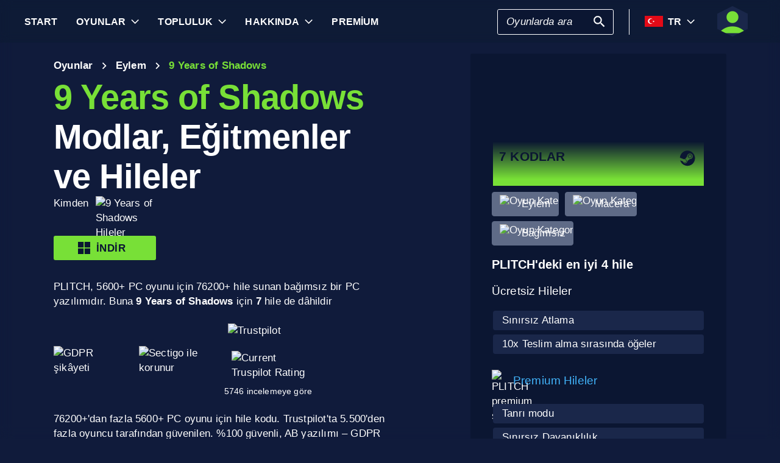

--- FILE ---
content_type: text/html; charset=utf-8
request_url: https://www.plitch.com/tr/games/9-years-of-shadows-3991
body_size: 56811
content:
<!DOCTYPE html>
<html lang="tr"><head><link rel="preconnect" href="https://cdn.plitch.com">
    <link rel="dns-prefetch" href="https://cdn.plitch.com"><script>
			window.dataLayer = window.dataLayer || [];
			function gtag() { dataLayer.push(arguments); }

			gtag('consent', 'default', {
				'ad_storage': 'denied',
				'analytics_storage': 'denied'
			});
        </script><meta charset="utf-8">
    <meta name="author" content="Plitch">
    <meta name="copyright" content="Copyright (c) 2019 - 2026 MegaDev GmbH" />
    <meta name="viewport" content="width=device-width, initial-scale=1.0">
    <meta http-equiv="X-UA-Compatible" content="ie=edge">
    <meta name="theme-color" content="#0B1632">

    <link rel="shortcut icon" type="image/x-icon" href="/images/icons/favicons/favicon.ico?v=wpOsaGuH0Eiz_FBX4QawYvi9Oh7EG_2INwFOz6uDDnk" />
    <link rel="icon" type="image/png" href="/images/icons/favicons/favicon-48x48.png?v=yemonJDLUJy0no3tyLRQ2ceCSHweds_j0iUjUhAxP20" sizes="48x48" />
    <link rel="icon" type="image/png" href="/images/icons/favicons/favicon-96x96.png?v=cL97JBBJkExlzzI5_WaT0XL8To54lbHldXos1yA2WCA" sizes="96x96" />
    <link rel="apple-touch-icon" sizes="180x180" href="/images/icons/favicons/apple-touch-icon.png?v=IDWyV2LFJMyIEVBWU-I4oG02DGuCxR7WzbsH3p6zNnY" />

    <meta name="google-site-verification" content="L9pwxGC-Uwh9SjMNaj_z2ZztJgUdlBS_W2aBcjSlDaY">

    <base href="/">
    <!--Blazor:{"type":"server","prerenderId":"e1fd8eb5183143548c51c7413ae55539","key":{"locationHash":"77D12F14A8105320B1AAED6AE7E689DA0EC4483270A645E84079EAA0FFDF550D:33","formattedComponentKey":""},"sequence":0,"descriptor":"CfDJ8BVb82NULqZGjf5i1JWPAZ26RhTbiCpz7y4eFMjtoTPmoiKmGTTgGrLJnoAWrh7aA0yPRn85iuznDC3nGXwNeBJQMb7Pz8gcHD2EXwL8f8NsVpZKjna/pHLlsGMbHL0H2RToUgz0xGQR1MSqaGnAVII1t7CUWKX4FEnea0qZAb4goZ4cZdh4Cklh4N3OMTthvzT/khVApi\u002BFDKlDkQg9\u002BuxExxRCZI8PKk2L9jqRyLiBqONIkUzOShEr\u002BXHhl7gu0mX90jIz9pQ64CYhMzYWIvt39RFggD/prJgQVaL56iIcHfETM\u002B2EvcEgPxMtYaHEUKoVpTpMxSCzXivpbbrVaBwT5/Py4THNvnnBpFSNzeZeaJqaRjpOC8lK4GbKEcAWIQBLGyhlKZfQnn81tr9lyGOVraD94jQIJ8f4\u002B0NDxWyF9hZamZONDWyi\u002BpNqIrQi7VLlquUaYF6T5ke8qgUCAosA5lUcnxQzn\u002BUE4S6PndNZEyk5j1nQrUva\u002BoS2dsfEkYlFvViCNUHj5ItZ2P1UFSrj0Y8suofe94z20fkDY/YSlHbxaohS0Z3DiKbhv4d4qgWebY0nqz\u002B3aYZjPI1cSJU="}--><title>9 Years of Shadows &#x1405; 7 Modlar, E&#x11F;itmenler ve Hileler | PLITCH</title><meta name="description" content="9 Years of Shadows hileleri PC: &#x1F3C6; 7 hile kodlar&#x131; (&#xFC;cretsiz ve premium) &#x2713; g&#xFC;venli, kullan&#x131;m&#x131; kolay ve gizlilik uyumlu &#x2713; oyuncular taraf&#x131;ndan oyuncular i&#xE7;in &#x279C; &#x15E;imdi Plitchen!" b-2komjazvwc />

    <meta property="og:title" content="9 Years of Shadows &#x1405; 7 Modlar, E&#x11F;itmenler ve Hileler | PLITCH" b-2komjazvwc />
    <meta property="og:type" content="website" b-2komjazvwc>
    <meta property="og:description" content="9 Years of Shadows hileleri PC: &#x1F3C6; 7 hile kodlar&#x131; (&#xFC;cretsiz ve premium) &#x2713; g&#xFC;venli, kullan&#x131;m&#x131; kolay ve gizlilik uyumlu &#x2713; oyuncular taraf&#x131;ndan oyuncular i&#xE7;in &#x279C; &#x15E;imdi Plitchen!" b-2komjazvwc />
    <meta property="og:site_name" content="PLITCH" b-2komjazvwc />
    <meta property="og:locale" content="tr" b-2komjazvwc />
    <meta property="og:url" content="https://www.plitch.com/tr/games/9-years-of-shadows-3991" b-2komjazvwc />
    <meta property="og:image" content="https://cdn.plitch.com/misc/og_image.webp?v=1" b-2komjazvwc />

    <meta name="twitter:card" content="summary_large_image" b-2komjazvwc>
    <meta name="twitter:site" content="PLITCH" b-2komjazvwc />
    <meta name="twitter:title" content="9 Years of Shadows &#x1405; 7 Modlar, E&#x11F;itmenler ve Hileler | PLITCH" b-2komjazvwc />
    <meta name="twitter:creator" content="PLITCH" b-2komjazvwc />


    <link rel="canonical" href="https://www.plitch.com/tr/games/9-years-of-shadows-3991" b-2komjazvwc /><link rel="alternate" hreflang="x-default" href="https://www.plitch.com/en/games/9-years-of-shadows-3991" b-2komjazvwc /><link rel="alternate" hreflang="en" href="https://www.plitch.com/en/games/9-years-of-shadows-3991" b-2komjazvwc /><link rel="alternate" hreflang="de" href="https://www.plitch.com/de/games/9-years-of-shadows-3991" b-2komjazvwc /><link rel="alternate" hreflang="ro" href="https://www.plitch.com/ro/games/9-years-of-shadows-3991" b-2komjazvwc /><link rel="alternate" hreflang="pl" href="https://www.plitch.com/pl/games/9-years-of-shadows-3991" b-2komjazvwc /><link rel="alternate" hreflang="fr" href="https://www.plitch.com/fr/games/9-years-of-shadows-3991" b-2komjazvwc /><link rel="alternate" hreflang="es" href="https://www.plitch.com/es/games/9-years-of-shadows-3991" b-2komjazvwc /><link rel="alternate" hreflang="sk" href="https://www.plitch.com/sk/games/9-years-of-shadows-3991" b-2komjazvwc /><link rel="alternate" hreflang="tr" href="https://www.plitch.com/tr/games/9-years-of-shadows-3991" b-2komjazvwc /><link rel="alternate" hreflang="pt" href="https://www.plitch.com/pt/games/9-years-of-shadows-3991" b-2komjazvwc /><link rel="alternate" hreflang="ja" href="https://www.plitch.com/ja/games/9-years-of-shadows-3991" b-2komjazvwc /><link rel="alternate" hreflang="ko" href="https://www.plitch.com/ko/games/9-years-of-shadows-3991" b-2komjazvwc /><link rel="alternate" hreflang="zh" href="https://www.plitch.com/zh/games/9-years-of-shadows-3991" b-2komjazvwc /><link rel="alternate" hreflang="cs" href="https://www.plitch.com/cs/games/9-years-of-shadows-3991" b-2komjazvwc /><script type="application/ld&#x2B;json" suppress-error="BL9992" b-2komjazvwc>
        {
        "@context": "https://schema.org",
        "@type": "BreadcrumbList",
        "itemListElement": [
        {
        "@type": "ListItem",
        "position": 1,
        "name": "Ana Sayfa",
        "item": "https://www.plitch.com/tr"
        },
        {
        "@type": "ListItem",
        "position": 2,
        "name": "Oyunlar",
        "item": "https://www.plitch.com/tr/games"
        },
        {
        "@type": "ListItem",
        "position": 3,
        "name": "9 Years of Shadows"
        }]
        }
    </script><script type="application/ld&#x2B;json" suppress-error="BL9992" b-2komjazvwc>
            {
            "@context": "https://schema.org",
            "@type": "FAQPage",
            "mainEntity": [{"@type": "Question","name": "9 Years of Shadows oyun eğitmenimiz oyun deneyiminizi nasıl daha eğlenceli hale getirebilir?", "acceptedAnswer": {"@type": "Answer","text": "&lt;p&gt;Tek oyunculu PC oyunu &lt;em&gt;9 Years of Shadows&lt;/em&gt;&#39;da avantaj elde etmek istiyorsanız, &lt;strong&gt;PLITCH&lt;/strong&gt; ve &lt;em&gt;9 Years of Shadows&lt;/em&gt; oyun eğiticisini &lt;strong&gt;inceleyebilirsiniz&lt;/strong&gt;. PLITCH, oyunda size avantaj sağlayacak ve ilerlemenizi kolaylaştıracak, zorlukları aşmanızı sağlayacak &lt;strong&gt;hile kodlarına erişim&lt;/strong&gt; sağlar.&lt;br /&gt;&lt;br /&gt;PLITCH&#39;in oyun eğiticisini kullanarak, &lt;strong&gt;sınırsız mana, sınırsız zıplama ve Godmode gibi&lt;/strong&gt; hileleri etkinleştirebilirsiniz. Bu &lt;em&gt;9 Years of Shadows&lt;/em&gt; hileleri, &#246;zellikle oyunu &#231;ok zor buluyorsanız veya farklı oyun tarzlarını denemek istiyorsanız, &lt;strong&gt;oyun deneyiminizi daha eğlenceli ve keyifli hale getirebilir&lt;/strong&gt;.&lt;br /&gt;&lt;br /&gt;&lt;em&gt;9 Years of Shadows&lt;/em&gt;&#39;da oyun deneyiminizi renklendirmek i&#231;in bir yol arıyorsanız, PLITCH ve oyun eğiticimizi denemeyi d&#252;ş&#252;n&#252;n. &lt;em&gt;9 Years of Shadows&lt;/em&gt; hile kodlarımızla, oyunu keyifle oynamanın yeni bir yolunu keşfedebilirsiniz. &lt;br /&gt;&lt;br /&gt;&lt;strong&gt;İyi oyunlar!&lt;/strong&gt;&lt;/p&gt;"}}]
            }
        </script><script type="application/ld&#x2B;json" suppress-error="BL9992" b-2komjazvwc>
            {
            "@context": "https://schema.org",
            "@type": "SoftwareApplication",
            "name": "PLITCH",
            "operatingSystem": "WINDOWS",
            "applicationCategory": "GameApplication",
            "aggregateRating": {
            "@type": "AggregateRating",
            "ratingValue": "4.6",
            "ratingCount": "5746",
            "id": "https://www.trustpilot.com/review/www.plitch.com"
            },
            "offers": {
            "@type": "Offer",
            "price": "0"
            }
            }
        </script><script type="text/javascript" src="//widget.trustpilot.com/bootstrap/v5/tp.widget.bootstrap.min.js" async b-2komjazvwc></script><!--Blazor:{"prerenderId":"e1fd8eb5183143548c51c7413ae55539"}-->

    <link href="css/main.css?v=j3r4JG1CRbJfz_0aRq-crw91K9QOzpiZI6XLYvsuIAU" rel="stylesheet" />
    <link href="plitch.website.styles.css?v=UTljVSj1R0JTZcuFtwl_3tF6CCxWv3Bif2eHjHtSLB0" rel="stylesheet" />
    <link href="_content/mudblazor/mudblazor.min.css?v=rn8eNl-9uB529WfApYjM5fW3PddfCejXYcvfIgZsvkk" rel="stylesheet" />

    <link href="css/mud-styles.min.css?v=pCpvI9tywJMP5eCHyG2BRO9l9HCkFGyDDsZ7dCUtuv4" rel="stylesheet" />
    <link href="css/base-components.min.css?v=jkJ2YL5rxcQ5yFUQBcSxuoYro7W5GuzrmiT95ff-ckA" rel="stylesheet" />
    <link href="css/overlays.min.css?v=zwSDcj0BbU-AM0lWbGcjz04Sh3ZuYyX8altwIebUoxk" rel="stylesheet" />

    <link href="css/quill-styles.min.css?v=3zxYeWn5FR0ANWR1mdhLi6xG7PIinwYEWit-Ss3pCHc" rel="stylesheet" />
    <link href="/css/quill.snow.css?v=EqbdbGtZL8ZKaIVxP9JTTtgOFA1sF3Q6d8wWgzL0kvY" rel="stylesheet" />
    <link href="/css/quill.bubble.css?v=6Olm-75ISNq_PCt-LImaeGWf70_3QkINqP44zVwhkjg" rel="stylesheet" />
    <link href="/css/quill-emoji.css?v=nC4rEc9o6xNp9dFh-MVuqMJvYcMGjiArSSwDjSqRTw8" rel="stylesheet" />

    <link href="_content/cropper.blazor/cropper.min.css?v=5_Swo19FpDAT2U7T6341mK0LvufKfNaUuhUaQyzTi_Q" rel="stylesheet" />

    <script src="/js/image-support.js?v=aoUWWLudK1iqKhMVNYwwzor8Pw-aIgwZdPZ4QG21mEU" defer></script>
    <script src="/js/main.js?v=WYnakEdVShdIJvGLvuIvvrXRztqtfN2HOY5OLet28f0" defer></script>
    <script src="_content/cropper.blazor/cropper.min.js?v=37WATENMREPRbxnVMQw_C0E30DO_Ziczm0XRuGjkjt8" defer></script>

    <script type="module" src="/js/friendly-captcha.js?v=6wTLsz8A5sB6hGLqu2sIOoAVx8mR9uHDV0RHqRhj3_w" defer></script>
    <script src="/js/friendly-captcha.compat.js?v=SIvLki5NhT5L-A9nNq-plcSgyUsy-wJJXZHvF9D_moU" defer></script><script type="application/ld&#x2B;json">
		{
			"@context": "https://schema.org",
			"@type": "Organization",
			"name": "PLITCH",
			"url": "https://www.plitch.com",
			"logo": "https://cdn.plitch.com/misc/og_image.webp",
			"sameAs": [
		"https://www.plitch.com/en","https://www.plitch.com/de","https://www.plitch.com/ro","https://www.plitch.com/pl","https://www.plitch.com/fr","https://www.plitch.com/es","https://www.plitch.com/sk","https://www.plitch.com/tr","https://www.plitch.com/pt","https://www.plitch.com/ja","https://www.plitch.com/ko","https://www.plitch.com/zh","https://www.plitch.com/cs",
				"https://www.megadev.com/",
				"https://www.youtube.com/hashtag/plitch",
				"https://www.instagram.com/plitch_app/",
				"https://www.tiktok.com/@plitch_app",
				"https://de.linkedin.com/company/megadev-gmbh"
			],
			"knowsLanguage": [ {"@type": "Language","name": "English","alternateName": "en"},{"@type": "Language","name": "German","alternateName": "de"},{"@type": "Language","name": "Romanian","alternateName": "ro"},{"@type": "Language","name": "Polish","alternateName": "pl"},{"@type": "Language","name": "French","alternateName": "fr"},{"@type": "Language","name": "Spanish","alternateName": "es"},{"@type": "Language","name": "Slovak","alternateName": "sk"},{"@type": "Language","name": "Turkish","alternateName": "tr"},{"@type": "Language","name": "Portuguese","alternateName": "pt"},{"@type": "Language","name": "Japanese","alternateName": "ja"},{"@type": "Language","name": "Korean","alternateName": "ko"},{"@type": "Language","name": "Chinese","alternateName": "zh"},{"@type": "Language","name": "Czech","alternateName": "cs"} ]
		}
    </script></head>
<body><!--Blazor:{"type":"server","prerenderId":"9fb9857a7e68438b90d0f635cbbd6a49","key":{"locationHash":"9FC7D2093E76BCDC6CF1230118EA122B90CE3DF470ECBB7C5227893DF61010E5:130","formattedComponentKey":""},"sequence":1,"descriptor":"CfDJ8BVb82NULqZGjf5i1JWPAZ3BDQrOdGd/N84zp\u002B2uhdbjqyxTsIwpnWhTRwP2au1tBUbMaNWdKvAZpMsidS8MjStX7Y1wva6BUaFIdW4l\u002BLc3x8q6f1WsfDXO6nid4EHtT9dAJmUPnRdkyKpAoBoLvjxEsWrTbHa5oIZNAiOGywkNLdIx2B3Dsl/1bdmPGeHG9zWrZKGicRlhHFQDAzppbLiUyqduqV2pbat1EsKgMXB32qVNdq4t2U/cSu1giADjCewSQlQxhnxap41/jTTZge\u002BSh1d7sCmK0ndicjcC6qjG6tO3z2/DaEVr15IIUbtKhs\u002B\u002BLxPtvgKjtLjWOxWVUIuLcWck4e2dVV8VlCD3qVAKqot\u002BLkq\u002BrnHb6JQRw7GLA9Va2ZJIoPCDb5QoxOEglyKh/MXuVYTPL2A9ZHjqhqO8uIA5kjq3ZBie7glaQvSBIU\u002BmiTcoYl8gkWi1PbKed7aDdXJ0q6v1uVI8OIWvb2/kKew\u002BjVPGSehdHGonFB3DBwfaPsnwhILi5AvQC6Cdkn4="}--><style>
::-webkit-scrollbar {width: 8px;height: 8px;z-index: 1;}
::-webkit-scrollbar-track {background: transparent;}
::-webkit-scrollbar-thumb {background: #c4c4c4;border-radius: 1px;}
::-webkit-scrollbar-thumb:hover {background: #a6a6a6;}
html, body * {scrollbar-color: #c4c4c4 transparent;scrollbar-width: thin;}
</style>
<style>
    .mud-chart-serie:hover {
        filter: url(#lighten);
    }
</style>

<style>
:root{
--mud-palette-black: rgba(39,44,52,1);
--mud-palette-white: rgba(255,255,255,1);
--mud-palette-primary: rgba(120,224,55,1);
--mud-palette-primary-rgb: 120,224,55;
--mud-palette-primary-text: rgba(255,255,255,1);
--mud-palette-primary-darken: rgb(102,212,33);
--mud-palette-primary-lighten: rgb(142,229,87);
--mud-palette-primary-hover: rgba(120,224,55,0.058823529411764705);
--mud-palette-secondary: rgba(65,178,248,1);
--mud-palette-secondary-rgb: 65,178,248;
--mud-palette-secondary-text: rgba(255,255,255,1);
--mud-palette-secondary-darken: rgb(29,163,247);
--mud-palette-secondary-lighten: rgb(98,191,249);
--mud-palette-secondary-hover: rgba(65,178,248,0.058823529411764705);
--mud-palette-tertiary: rgba(11,22,50,1);
--mud-palette-tertiary-rgb: 11,22,50;
--mud-palette-tertiary-text: rgba(255,255,255,1);
--mud-palette-tertiary-darken: rgb(4,7,17);
--mud-palette-tertiary-lighten: rgb(18,37,84);
--mud-palette-tertiary-hover: rgba(11,22,50,0.058823529411764705);
--mud-palette-info: rgba(33,150,243,1);
--mud-palette-info-rgb: 33,150,243;
--mud-palette-info-text: rgba(255,255,255,1);
--mud-palette-info-darken: rgb(12,128,223);
--mud-palette-info-lighten: rgb(71,167,245);
--mud-palette-info-hover: rgba(33,150,243,0.058823529411764705);
--mud-palette-success: rgba(120,224,55,1);
--mud-palette-success-rgb: 120,224,55;
--mud-palette-success-text: rgba(255,255,255,1);
--mud-palette-success-darken: rgb(102,212,33);
--mud-palette-success-lighten: rgb(142,229,87);
--mud-palette-success-hover: rgba(120,224,55,0.058823529411764705);
--mud-palette-warning: rgba(208,176,45,1);
--mud-palette-warning-rgb: 208,176,45;
--mud-palette-warning-text: rgba(255,255,255,1);
--mud-palette-warning-darken: rgb(176,148,39);
--mud-palette-warning-lighten: rgb(216,187,75);
--mud-palette-warning-hover: rgba(208,176,45,0.058823529411764705);
--mud-palette-error: rgba(231,81,81,1);
--mud-palette-error-rgb: 231,81,81;
--mud-palette-error-text: rgba(255,255,255,1);
--mud-palette-error-darken: rgb(227,49,49);
--mud-palette-error-lighten: rgb(235,111,111);
--mud-palette-error-hover: rgba(231,81,81,0.058823529411764705);
--mud-palette-dark: rgba(66,66,66,1);
--mud-palette-dark-rgb: 66,66,66;
--mud-palette-dark-text: rgba(255,255,255,1);
--mud-palette-dark-darken: rgb(46,46,46);
--mud-palette-dark-lighten: rgb(87,87,87);
--mud-palette-dark-hover: rgba(66,66,66,0.058823529411764705);
--mud-palette-text-primary: rgba(255,255,255,1);
--mud-palette-text-secondary: rgba(255,255,255,1);
--mud-palette-text-disabled: rgba(0,0,0,0.3764705882352941);
--mud-palette-action-default: rgba(255,255,255,1);
--mud-palette-action-default-hover: rgba(255,255,255,0.058823529411764705);
--mud-palette-action-disabled: rgba(11,22,50,1);
--mud-palette-action-disabled-background: rgba(95,107,135,1);
--mud-palette-surface: rgba(16,27,59,1);
--mud-palette-background: rgba(16,27,59,1);
--mud-palette-background-grey: rgba(245,245,245,1);
--mud-palette-drawer-background: rgba(16,27,59,1);
--mud-palette-drawer-text: rgba(255,255,255,1);
--mud-palette-drawer-icon: rgba(97,97,97,1);
--mud-palette-appbar-background: rgba(89,74,226,1);
--mud-palette-appbar-text: rgba(255,255,255,1);
--mud-palette-lines-default: rgba(0,0,0,0.11764705882352941);
--mud-palette-lines-inputs: rgba(16,27,59,1);
--mud-palette-table-lines: rgba(224,224,224,1);
--mud-palette-table-striped: rgba(0,0,0,0.0196078431372549);
--mud-palette-table-hover: rgba(0,0,0,0.0392156862745098);
--mud-palette-divider: rgba(48,71,119,1);
--mud-palette-divider-light: rgba(0,0,0,0.8);
--mud-palette-chip-default: rgba(0,0,0,0.0784313725490196);
--mud-palette-chip-default-hover: rgba(0,0,0,0.11764705882352941);
--mud-palette-grey-default: #9E9E9E;
--mud-palette-grey-light: #BDBDBD;
--mud-palette-grey-lighter: #E0E0E0;
--mud-palette-grey-dark: #757575;
--mud-palette-grey-darker: #616161;
--mud-palette-overlay-dark: rgba(11, 22, 50, 0.8);
--mud-palette-overlay-light: rgba(255,255,255,0.4980392156862745);
--mud-elevation-0: none;
--mud-elevation-1: 0px 2px 1px -1px rgba(0,0,0,0.2),0px 1px 1px 0px rgba(0,0,0,0.14),0px 1px 3px 0px rgba(0,0,0,0.12);
--mud-elevation-2: 0px 3px 1px -2px rgba(0,0,0,0.2),0px 2px 2px 0px rgba(0,0,0,0.14),0px 1px 5px 0px rgba(0,0,0,0.12);
--mud-elevation-3: 0px 3px 3px -2px rgba(0,0,0,0.2),0px 3px 4px 0px rgba(0,0,0,0.14),0px 1px 8px 0px rgba(0,0,0,0.12);
--mud-elevation-4: 0px 2px 4px -1px rgba(0,0,0,0.2),0px 4px 5px 0px rgba(0,0,0,0.14),0px 1px 10px 0px rgba(0,0,0,0.12);
--mud-elevation-5: 0px 3px 5px -1px rgba(0,0,0,0.2),0px 5px 8px 0px rgba(0,0,0,0.14),0px 1px 14px 0px rgba(0,0,0,0.12);
--mud-elevation-6: 0px 3px 5px -1px rgba(0,0,0,0.2),0px 6px 10px 0px rgba(0,0,0,0.14),0px 1px 18px 0px rgba(0,0,0,0.12);
--mud-elevation-7: 0px 4px 5px -2px rgba(0,0,0,0.2),0px 7px 10px 1px rgba(0,0,0,0.14),0px 2px 16px 1px rgba(0,0,0,0.12);
--mud-elevation-8: 0px 5px 5px -3px rgba(0,0,0,0.2),0px 8px 10px 1px rgba(0,0,0,0.14),0px 3px 14px 2px rgba(0,0,0,0.12);
--mud-elevation-9: 0px 5px 6px -3px rgba(0,0,0,0.2),0px 9px 12px 1px rgba(0,0,0,0.14),0px 3px 16px 2px rgba(0,0,0,0.12);
--mud-elevation-10: 0px 6px 6px -3px rgba(0,0,0,0.2),0px 10px 14px 1px rgba(0,0,0,0.14),0px 4px 18px 3px rgba(0,0,0,0.12);
--mud-elevation-11: 0px 6px 7px -4px rgba(0,0,0,0.2),0px 11px 15px 1px rgba(0,0,0,0.14),0px 4px 20px 3px rgba(0,0,0,0.12);
--mud-elevation-12: 0px 7px 8px -4px rgba(0,0,0,0.2),0px 12px 17px 2px rgba(0,0,0,0.14),0px 5px 22px 4px rgba(0,0,0,0.12);
--mud-elevation-13: 0px 7px 8px -4px rgba(0,0,0,0.2),0px 13px 19px 2px rgba(0,0,0,0.14),0px 5px 24px 4px rgba(0,0,0,0.12);
--mud-elevation-14: 0px 7px 9px -4px rgba(0,0,0,0.2),0px 14px 21px 2px rgba(0,0,0,0.14),0px 5px 26px 4px rgba(0,0,0,0.12);
--mud-elevation-15: 0px 8px 9px -5px rgba(0,0,0,0.2),0px 15px 22px 2px rgba(0,0,0,0.14),0px 6px 28px 5px rgba(0,0,0,0.12);
--mud-elevation-16: 0px 8px 10px -5px rgba(0,0,0,0.2),0px 16px 24px 2px rgba(0,0,0,0.14),0px 6px 30px 5px rgba(0,0,0,0.12);
--mud-elevation-17: 0px 8px 11px -5px rgba(0,0,0,0.2),0px 17px 26px 2px rgba(0,0,0,0.14),0px 6px 32px 5px rgba(0,0,0,0.12);
--mud-elevation-18: 0px 9px 11px -5px rgba(0,0,0,0.2),0px 18px 28px 2px rgba(0,0,0,0.14),0px 7px 34px 6px rgba(0,0,0,0.12);
--mud-elevation-19: 0px 9px 12px -6px rgba(0,0,0,0.2),0px 19px 29px 2px rgba(0,0,0,0.14),0px 7px 36px 6px rgba(0,0,0,0.12);
--mud-elevation-20: 0px 10px 13px -6px rgba(0,0,0,0.2),0px 20px 31px 3px rgba(0,0,0,0.14),0px 8px 38px 7px rgba(0,0,0,0.12);
--mud-elevation-21: 0px 10px 13px -6px rgba(0,0,0,0.2),0px 21px 33px 3px rgba(0,0,0,0.14),0px 8px 40px 7px rgba(0,0,0,0.12);
--mud-elevation-22: 0px 10px 14px -6px rgba(0,0,0,0.2),0px 22px 35px 3px rgba(0,0,0,0.14),0px 8px 42px 7px rgba(0,0,0,0.12);
--mud-elevation-23: 0px 11px 14px -7px rgba(0,0,0,0.2),0px 23px 36px 3px rgba(0,0,0,0.14),0px 9px 44px 8px rgba(0,0,0,0.12);
--mud-elevation-24: 0px 11px 15px -7px rgba(0,0,0,0.2),0px 24px 38px 3px rgba(0,0,0,0.14),0px 9px 46px 8px rgba(0,0,0,0.12);
--mud-elevation-25: 0 5px 5px -3px rgba(0,0,0,.06), 0 8px 10px 1px rgba(0,0,0,.042), 0 3px 14px 2px rgba(0,0,0,.036);
--mud-default-borderradius: 3px;
--mud-drawer-width-left: 240px;
--mud-drawer-width-right: 470px;
--mud-drawer-width-mini-left: 56px;
--mud-drawer-width-mini-right: 56px;
--mud-appbar-height: 64px;
--mud-typography-default-family: 'Arial';
--mud-typography-default-size: .875rem;
--mud-typography-default-weight: 400;
--mud-typography-default-lineheight: 1.43;
--mud-typography-default-letterspacing: .01071em;
--mud-typography-default-text-transform: none;
--mud-typography-h1-family: 'Arial';
--mud-typography-h1-size: 6rem;
--mud-typography-h1-weight: 700;
--mud-typography-h1-lineheight: 1.167;
--mud-typography-h1-letterspacing: -.01562em;
--mud-typography-h1-text-transform: none;
--mud-typography-h2-family: 'Arial';
--mud-typography-h2-size: 3.75rem;
--mud-typography-h2-weight: 700;
--mud-typography-h2-lineheight: 1.2;
--mud-typography-h2-letterspacing: -.00833em;
--mud-typography-h2-text-transform: none;
--mud-typography-h3-family: 'Arial';
--mud-typography-h3-size: 3rem;
--mud-typography-h3-weight: 400;
--mud-typography-h3-lineheight: 1.167;
--mud-typography-h3-letterspacing: 0;
--mud-typography-h3-text-transform: none;
--mud-typography-h4-family: 'Arial';
--mud-typography-h4-size: 2.125rem;
--mud-typography-h4-weight: 400;
--mud-typography-h4-lineheight: 1.235;
--mud-typography-h4-letterspacing: .00735em;
--mud-typography-h4-text-transform: none;
--mud-typography-h5-family: 'Arial';
--mud-typography-h5-size: 1.5rem;
--mud-typography-h5-weight: 400;
--mud-typography-h5-lineheight: 1.334;
--mud-typography-h5-letterspacing: 0;
--mud-typography-h5-text-transform: none;
--mud-typography-h6-family: 'Arial';
--mud-typography-h6-size: 1.25rem;
--mud-typography-h6-weight: 500;
--mud-typography-h6-lineheight: 1.6;
--mud-typography-h6-letterspacing: .0075em;
--mud-typography-h6-text-transform: none;
--mud-typography-subtitle1-family: 'Arial';
--mud-typography-subtitle1-size: 1rem;
--mud-typography-subtitle1-weight: 400;
--mud-typography-subtitle1-lineheight: 1.75;
--mud-typography-subtitle1-letterspacing: .00938em;
--mud-typography-subtitle1-text-transform: none;
--mud-typography-subtitle2-family: 'Arial';
--mud-typography-subtitle2-size: .875rem;
--mud-typography-subtitle2-weight: 500;
--mud-typography-subtitle2-lineheight: 1.57;
--mud-typography-subtitle2-letterspacing: .00714em;
--mud-typography-subtitle2-text-transform: none;
--mud-typography-body1-family: 'Arial';
--mud-typography-body1-size: 1rem;
--mud-typography-body1-weight: 400;
--mud-typography-body1-lineheight: 1.5;
--mud-typography-body1-letterspacing: .00938em;
--mud-typography-body1-text-transform: none;
--mud-typography-body2-family: 'Arial';
--mud-typography-body2-size: .875rem;
--mud-typography-body2-weight: 400;
--mud-typography-body2-lineheight: 1.43;
--mud-typography-body2-letterspacing: .01071em;
--mud-typography-body2-text-transform: none;
--mud-typography-button-family: 'Arial';
--mud-typography-button-size: .875rem;
--mud-typography-button-weight: 700;
--mud-typography-button-lineheight: 1.75;
--mud-typography-button-letterspacing: .02857em;
--mud-typography-button-text-transform: uppercase;
--mud-typography-caption-family: 'Arial';
--mud-typography-caption-size: .75rem;
--mud-typography-caption-weight: 400;
--mud-typography-caption-lineheight: 1.66;
--mud-typography-caption-letterspacing: .03333em;
--mud-typography-caption-text-transform: none;
--mud-typography-overline-family: 'Arial';
--mud-typography-overline-size: .75rem;
--mud-typography-overline-weight: 400;
--mud-typography-overline-lineheight: 2.66;
--mud-typography-overline-letterspacing: .08333em;
--mud-typography-overline-text-transform: none;
--mud-zindex-drawer: 1100;
--mud-zindex-appbar: 1300;
--mud-zindex-dialog: 1400;
--mud-zindex-popover: 1200;
--mud-zindex-snackbar: 1500;
--mud-zindex-tooltip: 1600;
}
</style>

<div class="mud-popover-provider"><div id="popovercontent-368bd59f-bc43-4bc7-b564-58ade2dff7df" data-ticks="0" class="mud-popover mud-popover-top-center mud-popover-anchor-bottom-center mud-popover-overflow-flip-onopen mud-popover-relative-width mud-paper mud-elevation-8 overflow-y-auto" style="transition-duration:251ms;transition-delay:0ms;max-height:300px;"></div><div id="popovercontent-24d447ba-6fa5-40ef-bc54-4f3b69869298" data-ticks="0" class="mud-popover mud-popover-top-center mud-popover-anchor-bottom-center mud-popover-overflow-flip-onopen mud-popover-relative-width mud-paper mud-elevation-8 overflow-y-auto" style="transition-duration:251ms;transition-delay:0ms;max-height:300px;"></div></div>

<div id="mud-snackbar-container" class="mud-snackbar-location-top-right"></div>


<div class="mud-layout" style=""><div class="blur"></div>
    <header class="head"><div id="mobile-fixer" b-luxda467eh><nav b-luxda467eh><ul class="header desktop" b-luxda467eh><li b-luxda467eh><a href="/tr"><span class=" mud-typography mud-typography-h6"><b b-luxda467eh>Start</b></span></a></li>
            <li b-luxda467eh><a href="/tr/game-explore" class="d-flex align-center"><span class=" mud-typography mud-typography-h6"><b b-luxda467eh>Oyunlar</b></span></a>
                <div class="toggle-games ml-2" tabindex="0" b-luxda467eh><div class="down-arrow" b-luxda467eh></div></div><div class=" flyout" b-luxda467eh><div class="flyout-games-menu  " b-dy5wvc25e6><div class="d-flex flex-row align-center flyout-games-menu__title-content" b-dy5wvc25e6><button type="button" class="mud-button-root mud-icon-button mud-ripple mud-ripple-icon mud-icon-button-size-small back-button" __internal_stopPropagation_onclick><span class="mud-icon-button-label"><svg class="mud-icon-root mud-svg-icon mud-icon-size-small" focusable="false" viewBox="0 0 24 24" aria-hidden="true"><path d="M0 0h24v24H0z" fill="none"/><path d="M11.67 3.87L9.9 2.1 0 12l9.9 9.9 1.77-1.77L3.54 12z"/></svg></span></button><div class="game-subheading" b-dy5wvc25e6><span class=" mud-typography mud-typography-h6" style="text-transform:capitalize;">En iyi Oyunlar</span></div></div>

    <div class="mud-list mud-list-padding flyout-games-menu__hidden game-list"><div class="item-content &#xD;&#xA;            plitch-games-menu-item &#xD;&#xA;              &#xD;&#xA;            " b-klxqqvjqc0><span class="item-content__arrow  mud-typography-body2" b-klxqqvjqc0><svg class="mud-icon-root mud-svg-icon mud-icon-size-medium" focusable="false" viewBox="0 0 24 24" aria-hidden="true"><svg version="1.1" id="Ebene_1" xmlns="http://www.w3.org/2000/svg" xmlns:xlink="http://www.w3.org/1999/xlink" x="0px" y="0px"
	 viewBox="0 0 192 192" xml:space="preserve">
<g>
	<polygon points="23.2,8.3 23.2,183.4 164.6,93.2 	"/>
	<path d="M18.5,192V0l155.1,93L18.5,192L18.5,192z M27.9,16.6v158.1l127.7-81.5C155.6,93.3,27.9,16.6,27.9,16.6z"/>
</g>
</svg>
</svg></span>
    <span class="item-content__title" b-klxqqvjqc0><a href="/tr/games/anno-117-pax-romana-385405050752864256" b-luxda467eh>Anno 117: Pax Romana</a></span></div><div class="item-content &#xD;&#xA;            plitch-games-menu-item &#xD;&#xA;              &#xD;&#xA;            " b-klxqqvjqc0><span class="item-content__arrow  mud-typography-body2" b-klxqqvjqc0><svg class="mud-icon-root mud-svg-icon mud-icon-size-medium" focusable="false" viewBox="0 0 24 24" aria-hidden="true"><svg version="1.1" id="Ebene_1" xmlns="http://www.w3.org/2000/svg" xmlns:xlink="http://www.w3.org/1999/xlink" x="0px" y="0px"
	 viewBox="0 0 192 192" xml:space="preserve">
<g>
	<polygon points="23.2,8.3 23.2,183.4 164.6,93.2 	"/>
	<path d="M18.5,192V0l155.1,93L18.5,192L18.5,192z M27.9,16.6v158.1l127.7-81.5C155.6,93.3,27.9,16.6,27.9,16.6z"/>
</g>
</svg>
</svg></span>
    <span class="item-content__title" b-klxqqvjqc0><a href="/tr/games/quarantine-zone-the-last-check-349846623339417600" b-luxda467eh>Quarantine Zone: The Last Check</a></span></div><div class="item-content &#xD;&#xA;            plitch-games-menu-item &#xD;&#xA;              &#xD;&#xA;            " b-klxqqvjqc0><span class="item-content__arrow  mud-typography-body2" b-klxqqvjqc0><svg class="mud-icon-root mud-svg-icon mud-icon-size-medium" focusable="false" viewBox="0 0 24 24" aria-hidden="true"><svg version="1.1" id="Ebene_1" xmlns="http://www.w3.org/2000/svg" xmlns:xlink="http://www.w3.org/1999/xlink" x="0px" y="0px"
	 viewBox="0 0 192 192" xml:space="preserve">
<g>
	<polygon points="23.2,8.3 23.2,183.4 164.6,93.2 	"/>
	<path d="M18.5,192V0l155.1,93L18.5,192L18.5,192z M27.9,16.6v158.1l127.7-81.5C155.6,93.3,27.9,16.6,27.9,16.6z"/>
</g>
</svg>
</svg></span>
    <span class="item-content__title" b-klxqqvjqc0><a href="/tr/games/starrupture-433180845357142016" b-luxda467eh>StarRupture</a></span></div><div class="item-content &#xD;&#xA;            plitch-games-menu-item &#xD;&#xA;              &#xD;&#xA;            " b-klxqqvjqc0><span class="item-content__arrow  mud-typography-body2" b-klxqqvjqc0><svg class="mud-icon-root mud-svg-icon mud-icon-size-medium" focusable="false" viewBox="0 0 24 24" aria-hidden="true"><svg version="1.1" id="Ebene_1" xmlns="http://www.w3.org/2000/svg" xmlns:xlink="http://www.w3.org/1999/xlink" x="0px" y="0px"
	 viewBox="0 0 192 192" xml:space="preserve">
<g>
	<polygon points="23.2,8.3 23.2,183.4 164.6,93.2 	"/>
	<path d="M18.5,192V0l155.1,93L18.5,192L18.5,192z M27.9,16.6v158.1l127.7-81.5C155.6,93.3,27.9,16.6,27.9,16.6z"/>
</g>
</svg>
</svg></span>
    <span class="item-content__title" b-klxqqvjqc0><a href="/tr/games/thehunter-call-of-the-wild-1111" b-luxda467eh>theHunter: Call of the Wild</a></span></div><div class="item-content &#xD;&#xA;            plitch-games-menu-item &#xD;&#xA;              &#xD;&#xA;            " b-klxqqvjqc0><span class="item-content__arrow  mud-typography-body2" b-klxqqvjqc0><svg class="mud-icon-root mud-svg-icon mud-icon-size-medium" focusable="false" viewBox="0 0 24 24" aria-hidden="true"><svg version="1.1" id="Ebene_1" xmlns="http://www.w3.org/2000/svg" xmlns:xlink="http://www.w3.org/1999/xlink" x="0px" y="0px"
	 viewBox="0 0 192 192" xml:space="preserve">
<g>
	<polygon points="23.2,8.3 23.2,183.4 164.6,93.2 	"/>
	<path d="M18.5,192V0l155.1,93L18.5,192L18.5,192z M27.9,16.6v158.1l127.7-81.5C155.6,93.3,27.9,16.6,27.9,16.6z"/>
</g>
</svg>
</svg></span>
    <span class="item-content__title" b-klxqqvjqc0><a href="/tr/games/hogwarts-legacy-3910" b-luxda467eh>Hogwarts Legacy</a></span></div><div class="item-content &#xD;&#xA;            plitch-games-menu-item &#xD;&#xA;              &#xD;&#xA;            " b-klxqqvjqc0><span class="item-content__arrow  mud-typography-body2" b-klxqqvjqc0><svg class="mud-icon-root mud-svg-icon mud-icon-size-medium" focusable="false" viewBox="0 0 24 24" aria-hidden="true"><svg version="1.1" id="Ebene_1" xmlns="http://www.w3.org/2000/svg" xmlns:xlink="http://www.w3.org/1999/xlink" x="0px" y="0px"
	 viewBox="0 0 192 192" xml:space="preserve">
<g>
	<polygon points="23.2,8.3 23.2,183.4 164.6,93.2 	"/>
	<path d="M18.5,192V0l155.1,93L18.5,192L18.5,192z M27.9,16.6v158.1l127.7-81.5C155.6,93.3,27.9,16.6,27.9,16.6z"/>
</g>
</svg>
</svg></span>
    <span class="item-content__title" b-klxqqvjqc0><a href="/tr/games/fallout-shelter-969" b-luxda467eh>Fallout Shelter</a></span></div><div class="item-content &#xD;&#xA;            plitch-games-menu-item &#xD;&#xA;              &#xD;&#xA;            " b-klxqqvjqc0><span class="item-content__arrow  mud-typography-body2" b-klxqqvjqc0><svg class="mud-icon-root mud-svg-icon mud-icon-size-medium" focusable="false" viewBox="0 0 24 24" aria-hidden="true"><svg version="1.1" id="Ebene_1" xmlns="http://www.w3.org/2000/svg" xmlns:xlink="http://www.w3.org/1999/xlink" x="0px" y="0px"
	 viewBox="0 0 192 192" xml:space="preserve">
<g>
	<polygon points="23.2,8.3 23.2,183.4 164.6,93.2 	"/>
	<path d="M18.5,192V0l155.1,93L18.5,192L18.5,192z M27.9,16.6v158.1l127.7-81.5C155.6,93.3,27.9,16.6,27.9,16.6z"/>
</g>
</svg>
</svg></span>
    <span class="item-content__title" b-klxqqvjqc0><a href="/tr/games/manor-lords-205307674139557888" b-luxda467eh>Manor Lords</a></span></div><div class="item-content &#xD;&#xA;            plitch-games-menu-item &#xD;&#xA;              &#xD;&#xA;            " b-klxqqvjqc0><span class="item-content__arrow  mud-typography-body2" b-klxqqvjqc0><svg class="mud-icon-root mud-svg-icon mud-icon-size-medium" focusable="false" viewBox="0 0 24 24" aria-hidden="true"><svg version="1.1" id="Ebene_1" xmlns="http://www.w3.org/2000/svg" xmlns:xlink="http://www.w3.org/1999/xlink" x="0px" y="0px"
	 viewBox="0 0 192 192" xml:space="preserve">
<g>
	<polygon points="23.2,8.3 23.2,183.4 164.6,93.2 	"/>
	<path d="M18.5,192V0l155.1,93L18.5,192L18.5,192z M27.9,16.6v158.1l127.7-81.5C155.6,93.3,27.9,16.6,27.9,16.6z"/>
</g>
</svg>
</svg></span>
    <span class="item-content__title" b-klxqqvjqc0><a href="/tr/games/fallout-4-798" b-luxda467eh>Fallout 4</a></span></div><div class="item-content &#xD;&#xA;            plitch-games-menu-item &#xD;&#xA;              &#xD;&#xA;            " b-klxqqvjqc0><span class="item-content__arrow  mud-typography-body2" b-klxqqvjqc0><svg class="mud-icon-root mud-svg-icon mud-icon-size-medium" focusable="false" viewBox="0 0 24 24" aria-hidden="true"><svg version="1.1" id="Ebene_1" xmlns="http://www.w3.org/2000/svg" xmlns:xlink="http://www.w3.org/1999/xlink" x="0px" y="0px"
	 viewBox="0 0 192 192" xml:space="preserve">
<g>
	<polygon points="23.2,8.3 23.2,183.4 164.6,93.2 	"/>
	<path d="M18.5,192V0l155.1,93L18.5,192L18.5,192z M27.9,16.6v158.1l127.7-81.5C155.6,93.3,27.9,16.6,27.9,16.6z"/>
</g>
</svg>
</svg></span>
    <span class="item-content__title" b-klxqqvjqc0><a href="/tr/games/icarus-3158" b-luxda467eh>ICARUS</a></span></div><div class="item-content &#xD;&#xA;            plitch-games-menu-item &#xD;&#xA;              &#xD;&#xA;            " b-klxqqvjqc0><span class="item-content__arrow  mud-typography-body2" b-klxqqvjqc0><svg class="mud-icon-root mud-svg-icon mud-icon-size-medium" focusable="false" viewBox="0 0 24 24" aria-hidden="true"><svg version="1.1" id="Ebene_1" xmlns="http://www.w3.org/2000/svg" xmlns:xlink="http://www.w3.org/1999/xlink" x="0px" y="0px"
	 viewBox="0 0 192 192" xml:space="preserve">
<g>
	<polygon points="23.2,8.3 23.2,183.4 164.6,93.2 	"/>
	<path d="M18.5,192V0l155.1,93L18.5,192L18.5,192z M27.9,16.6v158.1l127.7-81.5C155.6,93.3,27.9,16.6,27.9,16.6z"/>
</g>
</svg>
</svg></span>
    <span class="item-content__title" b-klxqqvjqc0><a href="/tr/games/kingdom-come-deliverance-ii-309246580261916672" b-luxda467eh>Kingdom Come: Deliverance II</a></span></div><div class="mt-auto" b-luxda467eh><div class="item-content &#xD;&#xA;            plitch-games-menu-item &#xD;&#xA;              &#xD;&#xA;            item-content__gray" b-klxqqvjqc0><span class="item-content__arrow  mud-typography-body2" b-klxqqvjqc0><svg class="mud-icon-root mud-svg-icon mud-icon-size-medium" focusable="false" viewBox="0 0 24 24" aria-hidden="true"><svg version="1.1" id="Ebene_1" xmlns="http://www.w3.org/2000/svg" xmlns:xlink="http://www.w3.org/1999/xlink" x="0px" y="0px"
	 viewBox="0 0 192 192" xml:space="preserve">
<g>
	<polygon points="23.2,8.3 23.2,183.4 164.6,93.2 	"/>
	<path d="M18.5,192V0l155.1,93L18.5,192L18.5,192z M27.9,16.6v158.1l127.7-81.5C155.6,93.3,27.9,16.6,27.9,16.6z"/>
</g>
</svg>
</svg></span>
    <span class="item-content__title" b-klxqqvjqc0><a href=" /tr/games" class="view-all-link" b-luxda467eh>T&#xFC;m&#xFC;n&#xFC; G&#xF6;r</a></span></div></div></div></div>

                        <div class="flyout-games-menu  " b-dy5wvc25e6><div class="d-flex flex-row align-center flyout-games-menu__title-content" b-dy5wvc25e6><button type="button" class="mud-button-root mud-icon-button mud-ripple mud-ripple-icon mud-icon-button-size-small back-button" __internal_stopPropagation_onclick><span class="mud-icon-button-label"><svg class="mud-icon-root mud-svg-icon mud-icon-size-small" focusable="false" viewBox="0 0 24 24" aria-hidden="true"><path d="M0 0h24v24H0z" fill="none"/><path d="M11.67 3.87L9.9 2.1 0 12l9.9 9.9 1.77-1.77L3.54 12z"/></svg></span></button><div class="game-subheading" b-dy5wvc25e6><span class=" mud-typography mud-typography-h6" style="text-transform:capitalize;">En Yeni Oyunlar</span></div></div>

    <div class="mud-list mud-list-padding flyout-games-menu__hidden game-list"><div class="item-content &#xD;&#xA;            plitch-games-menu-item &#xD;&#xA;              &#xD;&#xA;            " b-klxqqvjqc0><span class="item-content__arrow  mud-typography-body2" b-klxqqvjqc0><svg class="mud-icon-root mud-svg-icon mud-icon-size-medium" focusable="false" viewBox="0 0 24 24" aria-hidden="true"><svg version="1.1" id="Ebene_1" xmlns="http://www.w3.org/2000/svg" xmlns:xlink="http://www.w3.org/1999/xlink" x="0px" y="0px"
	 viewBox="0 0 192 192" xml:space="preserve">
<g>
	<polygon points="23.2,8.3 23.2,183.4 164.6,93.2 	"/>
	<path d="M18.5,192V0l155.1,93L18.5,192L18.5,192z M27.9,16.6v158.1l127.7-81.5C155.6,93.3,27.9,16.6,27.9,16.6z"/>
</g>
</svg>
</svg></span>
    <span class="item-content__title" b-klxqqvjqc0><a href="/tr/games/the-gold-river-project-436093966220529664" b-luxda467eh>The Gold River Project</a></span></div><div class="item-content &#xD;&#xA;            plitch-games-menu-item &#xD;&#xA;              &#xD;&#xA;            " b-klxqqvjqc0><span class="item-content__arrow  mud-typography-body2" b-klxqqvjqc0><svg class="mud-icon-root mud-svg-icon mud-icon-size-medium" focusable="false" viewBox="0 0 24 24" aria-hidden="true"><svg version="1.1" id="Ebene_1" xmlns="http://www.w3.org/2000/svg" xmlns:xlink="http://www.w3.org/1999/xlink" x="0px" y="0px"
	 viewBox="0 0 192 192" xml:space="preserve">
<g>
	<polygon points="23.2,8.3 23.2,183.4 164.6,93.2 	"/>
	<path d="M18.5,192V0l155.1,93L18.5,192L18.5,192z M27.9,16.6v158.1l127.7-81.5C155.6,93.3,27.9,16.6,27.9,16.6z"/>
</g>
</svg>
</svg></span>
    <span class="item-content__title" b-klxqqvjqc0><a href="/tr/games/total-chaos-436094484846219264" b-luxda467eh>Total Chaos</a></span></div><div class="item-content &#xD;&#xA;            plitch-games-menu-item &#xD;&#xA;              &#xD;&#xA;            " b-klxqqvjqc0><span class="item-content__arrow  mud-typography-body2" b-klxqqvjqc0><svg class="mud-icon-root mud-svg-icon mud-icon-size-medium" focusable="false" viewBox="0 0 24 24" aria-hidden="true"><svg version="1.1" id="Ebene_1" xmlns="http://www.w3.org/2000/svg" xmlns:xlink="http://www.w3.org/1999/xlink" x="0px" y="0px"
	 viewBox="0 0 192 192" xml:space="preserve">
<g>
	<polygon points="23.2,8.3 23.2,183.4 164.6,93.2 	"/>
	<path d="M18.5,192V0l155.1,93L18.5,192L18.5,192z M27.9,16.6v158.1l127.7-81.5C155.6,93.3,27.9,16.6,27.9,16.6z"/>
</g>
</svg>
</svg></span>
    <span class="item-content__title" b-klxqqvjqc0><a href="/tr/games/earth-of-oryn-436094902208827392" b-luxda467eh>Earth of Oryn</a></span></div><div class="item-content &#xD;&#xA;            plitch-games-menu-item &#xD;&#xA;              &#xD;&#xA;            " b-klxqqvjqc0><span class="item-content__arrow  mud-typography-body2" b-klxqqvjqc0><svg class="mud-icon-root mud-svg-icon mud-icon-size-medium" focusable="false" viewBox="0 0 24 24" aria-hidden="true"><svg version="1.1" id="Ebene_1" xmlns="http://www.w3.org/2000/svg" xmlns:xlink="http://www.w3.org/1999/xlink" x="0px" y="0px"
	 viewBox="0 0 192 192" xml:space="preserve">
<g>
	<polygon points="23.2,8.3 23.2,183.4 164.6,93.2 	"/>
	<path d="M18.5,192V0l155.1,93L18.5,192L18.5,192z M27.9,16.6v158.1l127.7-81.5C155.6,93.3,27.9,16.6,27.9,16.6z"/>
</g>
</svg>
</svg></span>
    <span class="item-content__title" b-klxqqvjqc0><a href="/tr/games/gamblers-table-436094220240162816" b-luxda467eh>Gamblers Table</a></span></div><div class="item-content &#xD;&#xA;            plitch-games-menu-item &#xD;&#xA;              &#xD;&#xA;            " b-klxqqvjqc0><span class="item-content__arrow  mud-typography-body2" b-klxqqvjqc0><svg class="mud-icon-root mud-svg-icon mud-icon-size-medium" focusable="false" viewBox="0 0 24 24" aria-hidden="true"><svg version="1.1" id="Ebene_1" xmlns="http://www.w3.org/2000/svg" xmlns:xlink="http://www.w3.org/1999/xlink" x="0px" y="0px"
	 viewBox="0 0 192 192" xml:space="preserve">
<g>
	<polygon points="23.2,8.3 23.2,183.4 164.6,93.2 	"/>
	<path d="M18.5,192V0l155.1,93L18.5,192L18.5,192z M27.9,16.6v158.1l127.7-81.5C155.6,93.3,27.9,16.6,27.9,16.6z"/>
</g>
</svg>
</svg></span>
    <span class="item-content__title" b-klxqqvjqc0><a href="/tr/games/mio-memories-in-orbit-436094076891435008" b-luxda467eh>MIO: Memories in Orbit</a></span></div><div class="item-content &#xD;&#xA;            plitch-games-menu-item &#xD;&#xA;              &#xD;&#xA;            " b-klxqqvjqc0><span class="item-content__arrow  mud-typography-body2" b-klxqqvjqc0><svg class="mud-icon-root mud-svg-icon mud-icon-size-medium" focusable="false" viewBox="0 0 24 24" aria-hidden="true"><svg version="1.1" id="Ebene_1" xmlns="http://www.w3.org/2000/svg" xmlns:xlink="http://www.w3.org/1999/xlink" x="0px" y="0px"
	 viewBox="0 0 192 192" xml:space="preserve">
<g>
	<polygon points="23.2,8.3 23.2,183.4 164.6,93.2 	"/>
	<path d="M18.5,192V0l155.1,93L18.5,192L18.5,192z M27.9,16.6v158.1l127.7-81.5C155.6,93.3,27.9,16.6,27.9,16.6z"/>
</g>
</svg>
</svg></span>
    <span class="item-content__title" b-klxqqvjqc0><a href="/tr/games/a-i-l-a-415472291204567040" b-luxda467eh>A.I.L.A</a></span></div><div class="item-content &#xD;&#xA;            plitch-games-menu-item &#xD;&#xA;              &#xD;&#xA;            " b-klxqqvjqc0><span class="item-content__arrow  mud-typography-body2" b-klxqqvjqc0><svg class="mud-icon-root mud-svg-icon mud-icon-size-medium" focusable="false" viewBox="0 0 24 24" aria-hidden="true"><svg version="1.1" id="Ebene_1" xmlns="http://www.w3.org/2000/svg" xmlns:xlink="http://www.w3.org/1999/xlink" x="0px" y="0px"
	 viewBox="0 0 192 192" xml:space="preserve">
<g>
	<polygon points="23.2,8.3 23.2,183.4 164.6,93.2 	"/>
	<path d="M18.5,192V0l155.1,93L18.5,192L18.5,192z M27.9,16.6v158.1l127.7-81.5C155.6,93.3,27.9,16.6,27.9,16.6z"/>
</g>
</svg>
</svg></span>
    <span class="item-content__title" b-klxqqvjqc0><a href="/tr/games/pathologic-3-433530692933259264" b-luxda467eh>Pathologic 3</a></span></div><div class="item-content &#xD;&#xA;            plitch-games-menu-item &#xD;&#xA;              &#xD;&#xA;            " b-klxqqvjqc0><span class="item-content__arrow  mud-typography-body2" b-klxqqvjqc0><svg class="mud-icon-root mud-svg-icon mud-icon-size-medium" focusable="false" viewBox="0 0 24 24" aria-hidden="true"><svg version="1.1" id="Ebene_1" xmlns="http://www.w3.org/2000/svg" xmlns:xlink="http://www.w3.org/1999/xlink" x="0px" y="0px"
	 viewBox="0 0 192 192" xml:space="preserve">
<g>
	<polygon points="23.2,8.3 23.2,183.4 164.6,93.2 	"/>
	<path d="M18.5,192V0l155.1,93L18.5,192L18.5,192z M27.9,16.6v158.1l127.7-81.5C155.6,93.3,27.9,16.6,27.9,16.6z"/>
</g>
</svg>
</svg></span>
    <span class="item-content__title" b-klxqqvjqc0><a href="/tr/games/craftlings-433531672957554688" b-luxda467eh>Craftlings</a></span></div><div class="item-content &#xD;&#xA;            plitch-games-menu-item &#xD;&#xA;              &#xD;&#xA;            " b-klxqqvjqc0><span class="item-content__arrow  mud-typography-body2" b-klxqqvjqc0><svg class="mud-icon-root mud-svg-icon mud-icon-size-medium" focusable="false" viewBox="0 0 24 24" aria-hidden="true"><svg version="1.1" id="Ebene_1" xmlns="http://www.w3.org/2000/svg" xmlns:xlink="http://www.w3.org/1999/xlink" x="0px" y="0px"
	 viewBox="0 0 192 192" xml:space="preserve">
<g>
	<polygon points="23.2,8.3 23.2,183.4 164.6,93.2 	"/>
	<path d="M18.5,192V0l155.1,93L18.5,192L18.5,192z M27.9,16.6v158.1l127.7-81.5C155.6,93.3,27.9,16.6,27.9,16.6z"/>
</g>
</svg>
</svg></span>
    <span class="item-content__title" b-klxqqvjqc0><a href="/tr/games/demonschool-413282771243634688" b-luxda467eh>Demonschool</a></span></div><div class="item-content &#xD;&#xA;            plitch-games-menu-item &#xD;&#xA;              &#xD;&#xA;            " b-klxqqvjqc0><span class="item-content__arrow  mud-typography-body2" b-klxqqvjqc0><svg class="mud-icon-root mud-svg-icon mud-icon-size-medium" focusable="false" viewBox="0 0 24 24" aria-hidden="true"><svg version="1.1" id="Ebene_1" xmlns="http://www.w3.org/2000/svg" xmlns:xlink="http://www.w3.org/1999/xlink" x="0px" y="0px"
	 viewBox="0 0 192 192" xml:space="preserve">
<g>
	<polygon points="23.2,8.3 23.2,183.4 164.6,93.2 	"/>
	<path d="M18.5,192V0l155.1,93L18.5,192L18.5,192z M27.9,16.6v158.1l127.7-81.5C155.6,93.3,27.9,16.6,27.9,16.6z"/>
</g>
</svg>
</svg></span>
    <span class="item-content__title" b-klxqqvjqc0><a href="/tr/games/monsters-are-coming-rock-road-433531435853549568" b-luxda467eh>Monsters are Coming! Rock &amp; Road</a></span></div><div class="mt-auto" b-luxda467eh><div class="item-content &#xD;&#xA;            plitch-games-menu-item &#xD;&#xA;              &#xD;&#xA;            item-content__gray" b-klxqqvjqc0><span class="item-content__arrow  mud-typography-body2" b-klxqqvjqc0><svg class="mud-icon-root mud-svg-icon mud-icon-size-medium" focusable="false" viewBox="0 0 24 24" aria-hidden="true"><svg version="1.1" id="Ebene_1" xmlns="http://www.w3.org/2000/svg" xmlns:xlink="http://www.w3.org/1999/xlink" x="0px" y="0px"
	 viewBox="0 0 192 192" xml:space="preserve">
<g>
	<polygon points="23.2,8.3 23.2,183.4 164.6,93.2 	"/>
	<path d="M18.5,192V0l155.1,93L18.5,192L18.5,192z M27.9,16.6v158.1l127.7-81.5C155.6,93.3,27.9,16.6,27.9,16.6z"/>
</g>
</svg>
</svg></span>
    <span class="item-content__title" b-klxqqvjqc0><a href="/tr/latestgames" class="view-all-link" b-luxda467eh>T&#xFC;m&#xFC;n&#xFC; G&#xF6;r</a></span></div></div></div></div>

                        <div class="flyout-games-menu  " b-dy5wvc25e6><div class="d-flex flex-row align-center flyout-games-menu__title-content" b-dy5wvc25e6><button type="button" class="mud-button-root mud-icon-button mud-ripple mud-ripple-icon mud-icon-button-size-small back-button" __internal_stopPropagation_onclick><span class="mud-icon-button-label"><svg class="mud-icon-root mud-svg-icon mud-icon-size-small" focusable="false" viewBox="0 0 24 24" aria-hidden="true"><path d="M0 0h24v24H0z" fill="none"/><path d="M11.67 3.87L9.9 2.1 0 12l9.9 9.9 1.77-1.77L3.54 12z"/></svg></span></button><div class="game-subheading" b-dy5wvc25e6><span class=" mud-typography mud-typography-h6" style="text-transform:capitalize;">Oyun kategorisi</span></div></div>

    <div class="mud-list mud-list-padding flyout-games-menu__hidden game-list"><div tabindex="-1" class="mud-list-item mud-list-item-gutters game-category-container plitch-games-menu-item" __internal_stopPropagation_onclick><div class="mud-list-item-text "><p class="mud-typography mud-typography-body1"><div class="mud-grid mud-grid-spacing-xs-3 justify-start" style="width: 350px"><div class="mud-grid-item mud-grid-item-xs-6" style="padding: 0px 0px 0px 10px; margin-top: 10px;"><div class="item-content &#xD;&#xA;             &#xD;&#xA;              &#xD;&#xA;            " b-klxqqvjqc0><span class="item-content__arrow  mud-typography-body2" b-klxqqvjqc0><svg class="mud-icon-root mud-svg-icon mud-icon-size-medium" focusable="false" viewBox="0 0 24 24" aria-hidden="true"><svg version="1.1" id="Ebene_1" xmlns="http://www.w3.org/2000/svg" xmlns:xlink="http://www.w3.org/1999/xlink" x="0px" y="0px"
	 viewBox="0 0 192 192" xml:space="preserve">
<g>
	<polygon points="23.2,8.3 23.2,183.4 164.6,93.2 	"/>
	<path d="M18.5,192V0l155.1,93L18.5,192L18.5,192z M27.9,16.6v158.1l127.7-81.5C155.6,93.3,27.9,16.6,27.9,16.6z"/>
</g>
</svg>
</svg></span>
    <span class="item-content__title" b-klxqqvjqc0><a href="/tr/game-category/anime-26" b-luxda467eh>Anime</a></span></div></div><div class="mud-grid-item mud-grid-item-xs-6" style="padding: 0px 0px 0px 10px; margin-top: 10px;"><div class="item-content &#xD;&#xA;             &#xD;&#xA;              &#xD;&#xA;            " b-klxqqvjqc0><span class="item-content__arrow  mud-typography-body2" b-klxqqvjqc0><svg class="mud-icon-root mud-svg-icon mud-icon-size-medium" focusable="false" viewBox="0 0 24 24" aria-hidden="true"><svg version="1.1" id="Ebene_1" xmlns="http://www.w3.org/2000/svg" xmlns:xlink="http://www.w3.org/1999/xlink" x="0px" y="0px"
	 viewBox="0 0 192 192" xml:space="preserve">
<g>
	<polygon points="23.2,8.3 23.2,183.4 164.6,93.2 	"/>
	<path d="M18.5,192V0l155.1,93L18.5,192L18.5,192z M27.9,16.6v158.1l127.7-81.5C155.6,93.3,27.9,16.6,27.9,16.6z"/>
</g>
</svg>
</svg></span>
    <span class="item-content__title" b-klxqqvjqc0><a href="/tr/game-category/indie-40" b-luxda467eh>Ba&#x11F;&#x131;ms&#x131;z</a></span></div></div><div class="mud-grid-item mud-grid-item-xs-6" style="padding: 0px 0px 0px 10px; margin-top: 10px;"><div class="item-content &#xD;&#xA;             &#xD;&#xA;              &#xD;&#xA;            " b-klxqqvjqc0><span class="item-content__arrow  mud-typography-body2" b-klxqqvjqc0><svg class="mud-icon-root mud-svg-icon mud-icon-size-medium" focusable="false" viewBox="0 0 24 24" aria-hidden="true"><svg version="1.1" id="Ebene_1" xmlns="http://www.w3.org/2000/svg" xmlns:xlink="http://www.w3.org/1999/xlink" x="0px" y="0px"
	 viewBox="0 0 192 192" xml:space="preserve">
<g>
	<polygon points="23.2,8.3 23.2,183.4 164.6,93.2 	"/>
	<path d="M18.5,192V0l155.1,93L18.5,192L18.5,192z M27.9,16.6v158.1l127.7-81.5C155.6,93.3,27.9,16.6,27.9,16.6z"/>
</g>
</svg>
</svg></span>
    <span class="item-content__title" b-klxqqvjqc0><a href="/tr/game-category/cozy-games-52" b-luxda467eh>Cozy Games</a></span></div></div><div class="mud-grid-item mud-grid-item-xs-6" style="padding: 0px 0px 0px 10px; margin-top: 10px;"><div class="item-content &#xD;&#xA;             &#xD;&#xA;              &#xD;&#xA;            " b-klxqqvjqc0><span class="item-content__arrow  mud-typography-body2" b-klxqqvjqc0><svg class="mud-icon-root mud-svg-icon mud-icon-size-medium" focusable="false" viewBox="0 0 24 24" aria-hidden="true"><svg version="1.1" id="Ebene_1" xmlns="http://www.w3.org/2000/svg" xmlns:xlink="http://www.w3.org/1999/xlink" x="0px" y="0px"
	 viewBox="0 0 192 192" xml:space="preserve">
<g>
	<polygon points="23.2,8.3 23.2,183.4 164.6,93.2 	"/>
	<path d="M18.5,192V0l155.1,93L18.5,192L18.5,192z M27.9,16.6v158.1l127.7-81.5C155.6,93.3,27.9,16.6,27.9,16.6z"/>
</g>
</svg>
</svg></span>
    <span class="item-content__title" b-klxqqvjqc0><a href="/tr/game-category/action-18" b-luxda467eh>Eylem</a></span></div></div><div class="mud-grid-item mud-grid-item-xs-6" style="padding: 0px 0px 0px 10px; margin-top: 10px;"><div class="item-content &#xD;&#xA;             &#xD;&#xA;              &#xD;&#xA;            " b-klxqqvjqc0><span class="item-content__arrow  mud-typography-body2" b-klxqqvjqc0><svg class="mud-icon-root mud-svg-icon mud-icon-size-medium" focusable="false" viewBox="0 0 24 24" aria-hidden="true"><svg version="1.1" id="Ebene_1" xmlns="http://www.w3.org/2000/svg" xmlns:xlink="http://www.w3.org/1999/xlink" x="0px" y="0px"
	 viewBox="0 0 192 192" xml:space="preserve">
<g>
	<polygon points="23.2,8.3 23.2,183.4 164.6,93.2 	"/>
	<path d="M18.5,192V0l155.1,93L18.5,192L18.5,192z M27.9,16.6v158.1l127.7-81.5C155.6,93.3,27.9,16.6,27.9,16.6z"/>
</g>
</svg>
</svg></span>
    <span class="item-content__title" b-klxqqvjqc0><a href="/tr/game-category/fantasy-25" b-luxda467eh>Fantazi</a></span></div></div><div class="mud-grid-item mud-grid-item-xs-6" style="padding: 0px 0px 0px 10px; margin-top: 10px;"><div class="item-content &#xD;&#xA;             &#xD;&#xA;            item-content__green &#xD;&#xA;            " b-klxqqvjqc0><span class="item-content__arrow  mud-typography-body2" b-klxqqvjqc0><svg class="mud-icon-root mud-svg-icon mud-icon-size-medium" focusable="false" viewBox="0 0 24 24" aria-hidden="true"><svg version="1.1" id="Ebene_1" xmlns="http://www.w3.org/2000/svg" xmlns:xlink="http://www.w3.org/1999/xlink" x="0px" y="0px"
	 viewBox="0 0 192 192" xml:space="preserve">
<g>
	<polygon points="23.2,8.3 23.2,183.4 164.6,93.2 	"/>
	<path d="M18.5,192V0l155.1,93L18.5,192L18.5,192z M27.9,16.6v158.1l127.7-81.5C155.6,93.3,27.9,16.6,27.9,16.6z"/>
</g>
</svg>
</svg></span>
    <span class="item-content__title" b-klxqqvjqc0><a href="/tr/game-category/free-cheats-1" b-luxda467eh>Free Cheats</a></span></div></div><div class="mud-grid-item mud-grid-item-xs-6" style="padding: 0px 0px 0px 10px; margin-top: 10px;"><div class="item-content &#xD;&#xA;             &#xD;&#xA;              &#xD;&#xA;            " b-klxqqvjqc0><span class="item-content__arrow  mud-typography-body2" b-klxqqvjqc0><svg class="mud-icon-root mud-svg-icon mud-icon-size-medium" focusable="false" viewBox="0 0 24 24" aria-hidden="true"><svg version="1.1" id="Ebene_1" xmlns="http://www.w3.org/2000/svg" xmlns:xlink="http://www.w3.org/1999/xlink" x="0px" y="0px"
	 viewBox="0 0 192 192" xml:space="preserve">
<g>
	<polygon points="23.2,8.3 23.2,183.4 164.6,93.2 	"/>
	<path d="M18.5,192V0l155.1,93L18.5,192L18.5,192z M27.9,16.6v158.1l127.7-81.5C155.6,93.3,27.9,16.6,27.9,16.6z"/>
</g>
</svg>
</svg></span>
    <span class="item-content__title" b-klxqqvjqc0><a href="/tr/game-category/horror-48" b-luxda467eh>Korku</a></span></div></div><div class="mud-grid-item mud-grid-item-xs-6" style="padding: 0px 0px 0px 10px; margin-top: 10px;"><div class="item-content &#xD;&#xA;             &#xD;&#xA;              &#xD;&#xA;            " b-klxqqvjqc0><span class="item-content__arrow  mud-typography-body2" b-klxqqvjqc0><svg class="mud-icon-root mud-svg-icon mud-icon-size-medium" focusable="false" viewBox="0 0 24 24" aria-hidden="true"><svg version="1.1" id="Ebene_1" xmlns="http://www.w3.org/2000/svg" xmlns:xlink="http://www.w3.org/1999/xlink" x="0px" y="0px"
	 viewBox="0 0 192 192" xml:space="preserve">
<g>
	<polygon points="23.2,8.3 23.2,183.4 164.6,93.2 	"/>
	<path d="M18.5,192V0l155.1,93L18.5,192L18.5,192z M27.9,16.6v158.1l127.7-81.5C155.6,93.3,27.9,16.6,27.9,16.6z"/>
</g>
</svg>
</svg></span>
    <span class="item-content__title" b-klxqqvjqc0><a href="/tr/game-category/adventure-20" b-luxda467eh>Macera</a></span></div></div><div class="mud-grid-item mud-grid-item-xs-6" style="padding: 0px 0px 0px 10px; margin-top: 10px;"><div class="item-content &#xD;&#xA;             &#xD;&#xA;              &#xD;&#xA;            " b-klxqqvjqc0><span class="item-content__arrow  mud-typography-body2" b-klxqqvjqc0><svg class="mud-icon-root mud-svg-icon mud-icon-size-medium" focusable="false" viewBox="0 0 24 24" aria-hidden="true"><svg version="1.1" id="Ebene_1" xmlns="http://www.w3.org/2000/svg" xmlns:xlink="http://www.w3.org/1999/xlink" x="0px" y="0px"
	 viewBox="0 0 192 192" xml:space="preserve">
<g>
	<polygon points="23.2,8.3 23.2,183.4 164.6,93.2 	"/>
	<path d="M18.5,192V0l155.1,93L18.5,192L18.5,192z M27.9,16.6v158.1l127.7-81.5C155.6,93.3,27.9,16.6,27.9,16.6z"/>
</g>
</svg>
</svg></span>
    <span class="item-content__title" b-klxqqvjqc0><a href="/tr/game-category/shooter-21" b-luxda467eh>N&#x131;&#x15F;anc&#x131;</a></span></div></div><div class="mud-grid-item mud-grid-item-xs-6" style="padding: 0px 0px 0px 10px; margin-top: 10px;"><div class="item-content &#xD;&#xA;             &#xD;&#xA;              &#xD;&#xA;            " b-klxqqvjqc0><span class="item-content__arrow  mud-typography-body2" b-klxqqvjqc0><svg class="mud-icon-root mud-svg-icon mud-icon-size-medium" focusable="false" viewBox="0 0 24 24" aria-hidden="true"><svg version="1.1" id="Ebene_1" xmlns="http://www.w3.org/2000/svg" xmlns:xlink="http://www.w3.org/1999/xlink" x="0px" y="0px"
	 viewBox="0 0 192 192" xml:space="preserve">
<g>
	<polygon points="23.2,8.3 23.2,183.4 164.6,93.2 	"/>
	<path d="M18.5,192V0l155.1,93L18.5,192L18.5,192z M27.9,16.6v158.1l127.7-81.5C155.6,93.3,27.9,16.6,27.9,16.6z"/>
</g>
</svg>
</svg></span>
    <span class="item-content__title" b-klxqqvjqc0><a href="/tr/game-category/rpg-19" b-luxda467eh>RYO</a></span></div></div><div class="mud-grid-item mud-grid-item-xs-6" style="padding: 0px 0px 0px 10px; margin-top: 10px;"><div class="item-content &#xD;&#xA;             &#xD;&#xA;              &#xD;&#xA;            " b-klxqqvjqc0><span class="item-content__arrow  mud-typography-body2" b-klxqqvjqc0><svg class="mud-icon-root mud-svg-icon mud-icon-size-medium" focusable="false" viewBox="0 0 24 24" aria-hidden="true"><svg version="1.1" id="Ebene_1" xmlns="http://www.w3.org/2000/svg" xmlns:xlink="http://www.w3.org/1999/xlink" x="0px" y="0px"
	 viewBox="0 0 192 192" xml:space="preserve">
<g>
	<polygon points="23.2,8.3 23.2,183.4 164.6,93.2 	"/>
	<path d="M18.5,192V0l155.1,93L18.5,192L18.5,192z M27.9,16.6v158.1l127.7-81.5C155.6,93.3,27.9,16.6,27.9,16.6z"/>
</g>
</svg>
</svg></span>
    <span class="item-content__title" b-klxqqvjqc0><a href="/tr/game-category/simulation-4" b-luxda467eh>Sim&#xFC;lasyon</a></span></div></div><div class="mud-grid-item mud-grid-item-xs-6" style="padding: 0px 0px 0px 10px; margin-top: 10px;"><div class="item-content &#xD;&#xA;             &#xD;&#xA;              &#xD;&#xA;            " b-klxqqvjqc0><span class="item-content__arrow  mud-typography-body2" b-klxqqvjqc0><svg class="mud-icon-root mud-svg-icon mud-icon-size-medium" focusable="false" viewBox="0 0 24 24" aria-hidden="true"><svg version="1.1" id="Ebene_1" xmlns="http://www.w3.org/2000/svg" xmlns:xlink="http://www.w3.org/1999/xlink" x="0px" y="0px"
	 viewBox="0 0 192 192" xml:space="preserve">
<g>
	<polygon points="23.2,8.3 23.2,183.4 164.6,93.2 	"/>
	<path d="M18.5,192V0l155.1,93L18.5,192L18.5,192z M27.9,16.6v158.1l127.7-81.5C155.6,93.3,27.9,16.6,27.9,16.6z"/>
</g>
</svg>
</svg></span>
    <span class="item-content__title" b-klxqqvjqc0><a href="/tr/game-category/sport-2" b-luxda467eh>Spor</a></span></div></div><div class="mud-grid-item mud-grid-item-xs-6" style="padding: 0px 0px 0px 10px; margin-top: 10px;"><div class="item-content &#xD;&#xA;             &#xD;&#xA;              &#xD;&#xA;            " b-klxqqvjqc0><span class="item-content__arrow  mud-typography-body2" b-klxqqvjqc0><svg class="mud-icon-root mud-svg-icon mud-icon-size-medium" focusable="false" viewBox="0 0 24 24" aria-hidden="true"><svg version="1.1" id="Ebene_1" xmlns="http://www.w3.org/2000/svg" xmlns:xlink="http://www.w3.org/1999/xlink" x="0px" y="0px"
	 viewBox="0 0 192 192" xml:space="preserve">
<g>
	<polygon points="23.2,8.3 23.2,183.4 164.6,93.2 	"/>
	<path d="M18.5,192V0l155.1,93L18.5,192L18.5,192z M27.9,16.6v158.1l127.7-81.5C155.6,93.3,27.9,16.6,27.9,16.6z"/>
</g>
</svg>
</svg></span>
    <span class="item-content__title" b-klxqqvjqc0><a href="/tr/game-category/strategy-37" b-luxda467eh>Strateji</a></span></div></div><div class="mud-grid-item mud-grid-item-xs-6" style="padding: 0px 0px 0px 10px; margin-top: 10px;"><div class="item-content &#xD;&#xA;             &#xD;&#xA;              &#xD;&#xA;            " b-klxqqvjqc0><span class="item-content__arrow  mud-typography-body2" b-klxqqvjqc0><svg class="mud-icon-root mud-svg-icon mud-icon-size-medium" focusable="false" viewBox="0 0 24 24" aria-hidden="true"><svg version="1.1" id="Ebene_1" xmlns="http://www.w3.org/2000/svg" xmlns:xlink="http://www.w3.org/1999/xlink" x="0px" y="0px"
	 viewBox="0 0 192 192" xml:space="preserve">
<g>
	<polygon points="23.2,8.3 23.2,183.4 164.6,93.2 	"/>
	<path d="M18.5,192V0l155.1,93L18.5,192L18.5,192z M27.9,16.6v158.1l127.7-81.5C155.6,93.3,27.9,16.6,27.9,16.6z"/>
</g>
</svg>
</svg></span>
    <span class="item-content__title" b-klxqqvjqc0><a href="/tr/game-category/racing-games-22" b-luxda467eh>Yar&#x131;&#x15F;</a></span></div></div><div class="mud-grid-item mud-grid-item-xs-6" style="padding: 0px 0px 0px 10px; margin-top: 10px;"><div class="item-content &#xD;&#xA;             &#xD;&#xA;              &#xD;&#xA;            " b-klxqqvjqc0><span class="item-content__arrow  mud-typography-body2" b-klxqqvjqc0><svg class="mud-icon-root mud-svg-icon mud-icon-size-medium" focusable="false" viewBox="0 0 24 24" aria-hidden="true"><svg version="1.1" id="Ebene_1" xmlns="http://www.w3.org/2000/svg" xmlns:xlink="http://www.w3.org/1999/xlink" x="0px" y="0px"
	 viewBox="0 0 192 192" xml:space="preserve">
<g>
	<polygon points="23.2,8.3 23.2,183.4 164.6,93.2 	"/>
	<path d="M18.5,192V0l155.1,93L18.5,192L18.5,192z M27.9,16.6v158.1l127.7-81.5C155.6,93.3,27.9,16.6,27.9,16.6z"/>
</g>
</svg>
</svg></span>
    <span class="item-content__title" b-klxqqvjqc0><a href="/tr/game-category/management-42" b-luxda467eh>Y&#xF6;netim</a></span></div></div></div></p></div></div></div></div>

                        <div class="flyout-games-menu featured-game-tab " b-dy5wvc25e6><div class="d-flex flex-row align-center flyout-games-menu__title-content" b-dy5wvc25e6><button type="button" class="mud-button-root mud-icon-button mud-ripple mud-ripple-icon mud-icon-button-size-small back-button" __internal_stopPropagation_onclick><span class="mud-icon-button-label"><svg class="mud-icon-root mud-svg-icon mud-icon-size-small" focusable="false" viewBox="0 0 24 24" aria-hidden="true"><path d="M0 0h24v24H0z" fill="none"/><path d="M11.67 3.87L9.9 2.1 0 12l9.9 9.9 1.77-1.77L3.54 12z"/></svg></span></button><div class="game-subheading" b-dy5wvc25e6><span class=" mud-typography mud-typography-h6" style="text-transform:capitalize;">&#xD6;ne &#xC7;&#x131;kanlar</span></div></div>

    <div class="mud-list mud-list-padding flyout-games-menu__hidden flyout-games-menu__feature-list"><div class="game-container" b-luxda467eh><a href="/tr/games/anno-117-pax-romana-385405050752864256" style="display: inline-block;" b-qh1de140qt><div class="mud-grid mud-grid-spacing-xs-3 justify-space-around feature-game-container"><div class="mud-grid-item mud-grid-item-xs-7 feature-game-container__image"><img src="https://cdn.plitch.com/gamecovers/en/385405050752864256.webp?t=638920669367109614" alt="Anno 117: Pax Romana 16 hileleri &amp; hile program&#x131;" class="mud-image object-fill object-center" style="width: 100%; height: auto; border-radius: var(--default-border-radius);" width="200" height="93" /></div>

        <div class="mud-grid-item mud-grid-item-xs-5 feature-game-container__link-container"><div class="feature-game-container__link-container__link" b-qh1de140qt>Anno 117: Pax Romana</div></div></div></a></div><div class="game-container" b-luxda467eh><a href="/tr/games/quarantine-zone-the-last-check-349846623339417600" style="display: inline-block;" b-qh1de140qt><div class="mud-grid mud-grid-spacing-xs-3 justify-space-around feature-game-container"><div class="mud-grid-item mud-grid-item-xs-7 feature-game-container__image"><img src="https://cdn.plitch.com/gamecovers/en/349846623339417600.webp?t=638835891429642982" alt="Quarantine Zone: The Last Check 11 hileleri &amp; hile program&#x131;" class="mud-image object-fill object-center" style="width: 100%; height: auto; border-radius: var(--default-border-radius);" width="200" height="93" /></div>

        <div class="mud-grid-item mud-grid-item-xs-5 feature-game-container__link-container"><div class="feature-game-container__link-container__link" b-qh1de140qt>Quarantine Zone: The Last Check</div></div></div></a></div><div class="game-container" b-luxda467eh><a href="/tr/games/starrupture-433180845357142016" style="display: inline-block;" b-qh1de140qt><div class="mud-grid mud-grid-spacing-xs-3 justify-space-around feature-game-container"><div class="mud-grid-item mud-grid-item-xs-7 feature-game-container__image"><img src="https://cdn.plitch.com/gamecovers/en/433180845357142016.webp?t=639034575765928851" alt="StarRupture 26 hileleri &amp; hile program&#x131;" class="mud-image object-fill object-center" style="width: 100%; height: auto; border-radius: var(--default-border-radius);" width="200" height="93" /></div>

        <div class="mud-grid-item mud-grid-item-xs-5 feature-game-container__link-container"><div class="feature-game-container__link-container__link" b-qh1de140qt>StarRupture</div></div></div></a></div><div class="game-container" b-luxda467eh><a href="/tr/games/thehunter-call-of-the-wild-1111" style="display: inline-block;" b-qh1de140qt><div class="mud-grid mud-grid-spacing-xs-3 justify-space-around feature-game-container"><div class="mud-grid-item mud-grid-item-xs-7 feature-game-container__image"><img src="https://cdn.plitch.com/gamecovers/en/1111.webp?t=638337411137263937" alt="theHunter: Call of the Wild 18 hileleri &amp; hile program&#x131;" class="mud-image object-fill object-center" style="width: 100%; height: auto; border-radius: var(--default-border-radius);" width="200" height="93" /></div>

        <div class="mud-grid-item mud-grid-item-xs-5 feature-game-container__link-container"><div class="feature-game-container__link-container__link" b-qh1de140qt>theHunter: Call of the Wild</div></div></div></a></div><div class="item-content &#xD;&#xA;            plitch-games-menu-item mt-auto &#xD;&#xA;              &#xD;&#xA;            item-content__gray" b-klxqqvjqc0><span class="item-content__arrow  mud-typography-body2" b-klxqqvjqc0><svg class="mud-icon-root mud-svg-icon mud-icon-size-medium" focusable="false" viewBox="0 0 24 24" aria-hidden="true"><svg version="1.1" id="Ebene_1" xmlns="http://www.w3.org/2000/svg" xmlns:xlink="http://www.w3.org/1999/xlink" x="0px" y="0px"
	 viewBox="0 0 192 192" xml:space="preserve">
<g>
	<polygon points="23.2,8.3 23.2,183.4 164.6,93.2 	"/>
	<path d="M18.5,192V0l155.1,93L18.5,192L18.5,192z M27.9,16.6v158.1l127.7-81.5C155.6,93.3,27.9,16.6,27.9,16.6z"/>
</g>
</svg>
</svg></span>
    <span class="item-content__title" b-klxqqvjqc0><a href=" /tr/games" class="view-all-link" b-luxda467eh>T&#xFC;m&#xFC;n&#xFC; G&#xF6;r</a></span></div></div></div></div></li>

            <li b-luxda467eh><a href="/tr/forum"><span class=" mud-typography mud-typography-h6"><b b-luxda467eh>Topluluk</b></span></a>
                <div class="toggle-games ml-2" tabindex="0" b-luxda467eh><div class="down-arrow" b-luxda467eh></div></div>
                <div class=" flyout flyout-community" b-luxda467eh><div class="flyout-community__links" b-luxda467eh><div class="item-content &#xD;&#xA;             &#xD;&#xA;              &#xD;&#xA;            " b-klxqqvjqc0><span class="item-content__arrow  mud-typography-body2" b-klxqqvjqc0><svg class="mud-icon-root mud-svg-icon mud-icon-size-medium" focusable="false" viewBox="0 0 24 24" aria-hidden="true"><svg version="1.1" id="Ebene_1" xmlns="http://www.w3.org/2000/svg" xmlns:xlink="http://www.w3.org/1999/xlink" x="0px" y="0px"
	 viewBox="0 0 192 192" xml:space="preserve">
<g>
	<polygon points="23.2,8.3 23.2,183.4 164.6,93.2 	"/>
	<path d="M18.5,192V0l155.1,93L18.5,192L18.5,192z M27.9,16.6v158.1l127.7-81.5C155.6,93.3,27.9,16.6,27.9,16.6z"/>
</g>
</svg>
</svg></span>
    <span class="item-content__title" b-klxqqvjqc0><a href="/tr/forum" b-luxda467eh><span class="games-menu-item-content__title mud-typography mud-typography-subtitle2">Forum</span></a></span></div>
                        <div class="item-content &#xD;&#xA;             &#xD;&#xA;              &#xD;&#xA;            " b-klxqqvjqc0><span class="item-content__arrow  mud-typography-body2" b-klxqqvjqc0><svg class="mud-icon-root mud-svg-icon mud-icon-size-medium" focusable="false" viewBox="0 0 24 24" aria-hidden="true"><svg version="1.1" id="Ebene_1" xmlns="http://www.w3.org/2000/svg" xmlns:xlink="http://www.w3.org/1999/xlink" x="0px" y="0px"
	 viewBox="0 0 192 192" xml:space="preserve">
<g>
	<polygon points="23.2,8.3 23.2,183.4 164.6,93.2 	"/>
	<path d="M18.5,192V0l155.1,93L18.5,192L18.5,192z M27.9,16.6v158.1l127.7-81.5C155.6,93.3,27.9,16.6,27.9,16.6z"/>
</g>
</svg>
</svg></span>
    <span class="item-content__title" b-klxqqvjqc0><a href="/tr/game-requests" b-luxda467eh><span class="games-menu-item-content__title mud-typography mud-typography-subtitle2">Oyun &#x130;stekleri</span></a></span></div></div></div></li>
            <li b-luxda467eh><a Href="/tr/aboutus"><span class=" mud-typography mud-typography-h6"><b b-luxda467eh>Hakk&#x131;nda</b></span></a>
                <div class="toggle-games ml-2" tabindex="0" b-luxda467eh><div class="down-arrow" b-luxda467eh></div></div>
                <div class=" flyout flyout-community" b-luxda467eh><div class="flyout-community__links" b-luxda467eh><div class="item-content &#xD;&#xA;             &#xD;&#xA;              &#xD;&#xA;            " b-klxqqvjqc0><span class="item-content__arrow  mud-typography-body2" b-klxqqvjqc0><svg class="mud-icon-root mud-svg-icon mud-icon-size-medium" focusable="false" viewBox="0 0 24 24" aria-hidden="true"><svg version="1.1" id="Ebene_1" xmlns="http://www.w3.org/2000/svg" xmlns:xlink="http://www.w3.org/1999/xlink" x="0px" y="0px"
	 viewBox="0 0 192 192" xml:space="preserve">
<g>
	<polygon points="23.2,8.3 23.2,183.4 164.6,93.2 	"/>
	<path d="M18.5,192V0l155.1,93L18.5,192L18.5,192z M27.9,16.6v158.1l127.7-81.5C155.6,93.3,27.9,16.6,27.9,16.6z"/>
</g>
</svg>
</svg></span>
    <span class="item-content__title" b-klxqqvjqc0><a href="/tr/aboutus" b-luxda467eh><span class="games-menu-item-content__title mud-typography mud-typography-subtitle2">Hakk&#x131;m&#x131;zda</span></a></span></div>
                        <div class="item-content &#xD;&#xA;             &#xD;&#xA;              &#xD;&#xA;            " b-klxqqvjqc0><span class="item-content__arrow  mud-typography-body2" b-klxqqvjqc0><svg class="mud-icon-root mud-svg-icon mud-icon-size-medium" focusable="false" viewBox="0 0 24 24" aria-hidden="true"><svg version="1.1" id="Ebene_1" xmlns="http://www.w3.org/2000/svg" xmlns:xlink="http://www.w3.org/1999/xlink" x="0px" y="0px"
	 viewBox="0 0 192 192" xml:space="preserve">
<g>
	<polygon points="23.2,8.3 23.2,183.4 164.6,93.2 	"/>
	<path d="M18.5,192V0l155.1,93L18.5,192L18.5,192z M27.9,16.6v158.1l127.7-81.5C155.6,93.3,27.9,16.6,27.9,16.6z"/>
</g>
</svg>
</svg></span>
    <span class="item-content__title" b-klxqqvjqc0><a href="https://blogs.plitch.com/en" b-luxda467eh><span class="games-menu-item-content__title mud-typography mud-typography-subtitle2">Blogs</span></a></span></div></div></div></li>
            <li b-luxda467eh><a href="/tr/pricing"><span class=" mud-typography mud-typography-h6"><b b-luxda467eh>Premium</b></span></a></li></ul>
        <div class="mobile" b-luxda467eh><button aria-label="katlanabilir men&#xFC; d&#xFC;&#x11F;mesi" type="button" class="mud-button-root mud-icon-button mud-inherit-text hover:mud-inherit-hover mud-ripple mud-ripple-icon mud-icon-button-edge-start" __internal_stopPropagation_onclick><span class="mud-icon-button-label"><svg class="mud-icon-root mud-svg-icon mud-icon-size-medium" focusable="false" viewBox="0 0 24 24" aria-hidden="true"><path d="M0 0h24v24H0z" fill="none"/><path d="M3 18h18v-2H3v2zm0-5h18v-2H3v2zm0-7v2h18V6H3z"/></svg></span></button></div></nav>

    <a class="plitch-logo logo-desktop" href="/tr" b-luxda467eh><picture class="logo-hexagon desktop" b-luxda467eh><img class="logo lazy" width="215" height="121" data-src="/images/shared/header/plitch_logo_header_hexagon.webp?v=_jR4Bnx4T3PBFE9fsSaKrI_coROUT9MqhnCMUm3sRjQ" alt="plitch logo" b-luxda467eh /></picture>
        <picture class="logo-wordmark" b-luxda467eh><img class="logo lazy" width="215" height="121" data-src="/images/shared/header/plitch_logo_header.webp?v=CEXtmvJuS_WaJx0G23O2r8QEcN07G4CBDBmUqGUbwK4" alt="plitch wordmark" b-luxda467eh /></picture></a>

    <div class="header-right-side" b-luxda467eh><div class="desktop" b-luxda467eh><div class="unscrolled-header" b-luxda467eh><div class="mud-select mud-autocomplete"><div class="mud-input-control mud-input-control-margin-dense mud-select headersearch"><div class="mud-input-control-input-container"><div class="mud-input mud-input-outlined mud-input-adorned-end mud-input-margin-dense mud-shrink mud-select-input"><input class="mud-input-slot mud-input-root mud-input-root-outlined mud-input-root-adorned-end mud-input-root-margin-dense mud-select-input" autocomplete="mud-disabled-a77db254-e713-4b74-a8d7-59872206f651" type="text" placeholder="Oyunlarda ara" inputmode="text" maxlength="524288" aria-invalid="false" /><div class="mud-input-slot mud-input-root mud-input-root-outlined mud-input-root-adorned-end mud-input-root-margin-dense mud-select-input" style="display:none" tabindex="-1"></div><div class="mud-input-adornment mud-input-adornment-end mud-select-input"><svg aria-label="Icon" tabindex="-1" class="mud-icon-root mud-svg-icon mud-surface-text mud-icon-size-medium" focusable="false" viewBox="0 0 24 24" aria-hidden="true"><path d="M0 0h24v24H0z" fill="none"/><path d="M15.5 14h-.79l-.28-.27C15.41 12.59 16 11.11 16 9.5 16 5.91 13.09 3 9.5 3S3 5.91 3 9.5 5.91 16 9.5 16c1.61 0 3.09-.59 4.23-1.57l.27.28v.79l5 4.99L20.49 19l-4.99-5zm-6 0C7.01 14 5 11.99 5 9.5S7.01 5 9.5 5 14 7.01 14 9.5 11.99 14 9.5 14z"/></svg></div><div class="mud-input-outlined-border"></div></div><div id="popover-368bd59f-bc43-4bc7-b564-58ade2dff7df" class="mud-popover-cascading-value"></div></div></div></div>


<input aria-label="Oyunlarda ara" type="button" tabindex="-1" b-baaf8lsheu />

<div class="game-request-info-overlay" b-zc55uvgm14><div b-g752k6q4dt></div></div>

                <div class="flex-row align-center language-menu" b-luxda467eh><div class="language-menu__head" b-luxda467eh><img src="images/icons/languages/tr.svg?v=O5W-5ypwhwKqCH7osIxs74nEvr1otzji3BxuOlV_Clo" alt="tr bayrak sembol&#xFC;" class="mud-image object-fill object-center" width="30" height="18" />
                        <span class="ml-2 mud-typography mud-typography-h6"><b b-luxda467eh>TR</b></span>
                         <div class="toggle-games ml-2" tabindex="0" b-luxda467eh><div class="down-arrow" b-luxda467eh></div></div></div>
                    <div class=" language-menu__body" b-luxda467eh><a class="d-flex align-center language-menu__body__item list-item-dark" href="en/games/9-years-of-shadows-3991" b-luxda467eh><img src="images/icons/languages/en.svg?v=uhMgCchQjssjSSbgU0Cr-aJV8Yl-GVGZOhi0IP5t2b0" alt="en bayrak sembol&#xFC;" class="mud-image object-fill object-center" width="30" height="18" />
                                <span class="ml-1 mud-typography mud-typography-subtitle2" style="margin-bottom: -2px;">English</span></a><a class="d-flex align-center language-menu__body__item list-item-dark" href="de/games/9-years-of-shadows-3991" b-luxda467eh><img src="images/icons/languages/de.svg?v=omdYlsvTx--O0mI_K19ZWbGUOARKzO55jZsgXRo29zQ" alt="de bayrak sembol&#xFC;" class="mud-image object-fill object-center" width="30" height="18" />
                                <span class="ml-1 mud-typography mud-typography-subtitle2" style="margin-bottom: -2px;">Deutsch</span></a><a class="d-flex align-center language-menu__body__item list-item-dark" href="ro/games/9-years-of-shadows-3991" b-luxda467eh><img src="images/icons/languages/ro.svg?v=RrRLne87kHmhL53f8rvtLR_sylcfSiByL295SomohG4" alt="ro bayrak sembol&#xFC;" class="mud-image object-fill object-center" width="30" height="18" />
                                <span class="ml-1 mud-typography mud-typography-subtitle2" style="margin-bottom: -2px;">rom&#xE2;n&#x103;</span></a><a class="d-flex align-center language-menu__body__item list-item-dark" href="pl/games/9-years-of-shadows-3991" b-luxda467eh><img src="images/icons/languages/pl.svg?v=TOk6QOGDkc1sDOraSxoMMwSy7qATEI_MALnuwj1cQBI" alt="pl bayrak sembol&#xFC;" class="mud-image object-fill object-center" width="30" height="18" />
                                <span class="ml-1 mud-typography mud-typography-subtitle2" style="margin-bottom: -2px;">polski</span></a><a class="d-flex align-center language-menu__body__item list-item-dark" href="fr/games/9-years-of-shadows-3991" b-luxda467eh><img src="images/icons/languages/fr.svg?v=Hy9EGtpCLsl4kqSa_MuC_nNokaXbUAydN3ErTXFOnko" alt="fr bayrak sembol&#xFC;" class="mud-image object-fill object-center" width="30" height="18" />
                                <span class="ml-1 mud-typography mud-typography-subtitle2" style="margin-bottom: -2px;">fran&#xE7;ais</span></a><a class="d-flex align-center language-menu__body__item list-item-dark" href="es/games/9-years-of-shadows-3991" b-luxda467eh><img src="images/icons/languages/es.svg?v=WogWNA6o8hNVj-O6OMnBd3iChlm_7ljtK76OGBm3vKA" alt="es bayrak sembol&#xFC;" class="mud-image object-fill object-center" width="30" height="18" />
                                <span class="ml-1 mud-typography mud-typography-subtitle2" style="margin-bottom: -2px;">espa&#xF1;ol</span></a><a class="d-flex align-center language-menu__body__item list-item-dark" href="sk/games/9-years-of-shadows-3991" b-luxda467eh><img src="images/icons/languages/sk.svg?v=cE2jj9LAxIv1IbHlKuIxhT7YbhJkeAm2__NetP4e4qE" alt="sk bayrak sembol&#xFC;" class="mud-image object-fill object-center" width="30" height="18" />
                                <span class="ml-1 mud-typography mud-typography-subtitle2" style="margin-bottom: -2px;">sloven&#x10D;ina</span></a><a class="d-flex align-center language-menu__body__item list-item-dark" href="pt/games/9-years-of-shadows-3991" b-luxda467eh><img src="images/icons/languages/pt.svg?v=RrL2Rlq97JNaN74HkTa43FYvoJKwF37CNHWbV1DrNlI" alt="pt bayrak sembol&#xFC;" class="mud-image object-fill object-center" width="30" height="18" />
                                <span class="ml-1 mud-typography mud-typography-subtitle2" style="margin-bottom: -2px;">portugu&#xEA;s</span></a><a class="d-flex align-center language-menu__body__item list-item-dark" href="ja/games/9-years-of-shadows-3991" b-luxda467eh><img src="images/icons/languages/ja.svg?v=8f2VM4Uu3cNhkDRhdOvVReIlBZxCR9uku8H9xP92Plk" alt="ja bayrak sembol&#xFC;" class="mud-image object-fill object-center" width="30" height="18" />
                                <span class="ml-1 mud-typography mud-typography-subtitle2" style="margin-bottom: -2px;">&#x65E5;&#x672C;&#x8A9E;</span></a><a class="d-flex align-center language-menu__body__item list-item-dark" href="ko/games/9-years-of-shadows-3991" b-luxda467eh><img src="images/icons/languages/ko.svg?v=5IMawnCLcG5BTMmlKR5Zt50qRbh4CdVCW4QnJAQnhTU" alt="ko bayrak sembol&#xFC;" class="mud-image object-fill object-center" width="30" height="18" />
                                <span class="ml-1 mud-typography mud-typography-subtitle2" style="margin-bottom: -2px;">&#xD55C;&#xAD6D;&#xC5B4;</span></a><a class="d-flex align-center language-menu__body__item list-item-dark" href="zh/games/9-years-of-shadows-3991" b-luxda467eh><img src="images/icons/languages/zh.svg?v=FEY4qLfMDCrw6EVS2SMB5AyKOHCdz0J7nweVMhslekg" alt="zh bayrak sembol&#xFC;" class="mud-image object-fill object-center" width="30" height="18" />
                                <span class="ml-1 mud-typography mud-typography-subtitle2" style="margin-bottom: -2px;">&#x4E2D;&#x6587;</span></a><a class="d-flex align-center language-menu__body__item list-item-dark" href="cs/games/9-years-of-shadows-3991" b-luxda467eh><img src="images/icons/languages/cs.svg?v=ifc-DuSpPVffUesNvYjjzhzE_vlZNqOQbzWTwuiumV8" alt="cs bayrak sembol&#xFC;" class="mud-image object-fill object-center" width="30" height="18" />
                                <span class="ml-1 mud-typography mud-typography-subtitle2" style="margin-bottom: -2px;">&#x10D;e&#x161;tina</span></a></div></div></div>
            <div class="scrolled-header" b-luxda467eh><div b-d7glstcdej><a aria-label="&#x130;ndir" role="button" type="button" href="/tr/downloadsoftware?mtm_campaign=downloads&amp;mtm_kwd=header" target="_blank" rel="noopener" class="mud-button-root mud-button mud-button-filled mud-button-filled-primary mud-button-filled-size-medium mud-ripple" style="color: #0B1632; padding: 4px 50px 4px 50px;"><span class="mud-button-label"><img src="images/icons/download-icon.svg?v=2" alt="Windows Logosu" class="mud-image object-fill object-center button-icon-height" width="20" height="20" /><span class="plitch-button-label-text" b-d7glstcdej>&#x130;ndir</span></span></a></div></div></div>
        <a aria-label="giri&#x15F; sayfas&#x131;na git" href="tr/account/login" class="mud-typography mud-link mud-primary-text mud-link-underline-hover mud-typography-body1"><div class="avatar_logo avatar-desktop" style="margin-top: 0;" b-luxda467eh><div class="avatar-wrapper " b-x1exf9dk7b><div class="avatar-hexagon" style="width: 50.00000px; height: 50.00000px; margin-left: -1.90000px" b-x1exf9dk7b><div class="avatar-image" style="background-image: url(https://cdn.plitch.com/avatars/default.webp?v=2);" b-x1exf9dk7b></div></div>

    <div class="avatar-frame" style="width: 112.00000px; height:  112.00000px; margin-top: -81.00000px;  margin-left: -33.50000px;" b-x1exf9dk7b></div></div></div>
                    <div class="avatar_logo avatar-mobile" b-luxda467eh><div class="avatar-wrapper " b-x1exf9dk7b><div class="avatar-hexagon" style="width: 40.00000px; height: 40.00000px; margin-left: -1.52000px" b-x1exf9dk7b><div class="avatar-image" style="background-image: url(https://cdn.plitch.com/avatars/default.webp?v=2);" b-x1exf9dk7b></div></div>

    <div class="avatar-frame" style="width: 89.60000px; height:  89.60000px; margin-top: -64.80000px;  margin-left: -26.80000px;" b-x1exf9dk7b></div></div></div></a></div></div><div class="mobile game-search-mobile-blur header-game-search-mobile" b-luxda467eh></div>
    <div class="mobile px-2 game-search-mobile header-game-search-mobile" b-luxda467eh><div class="mud-select mud-autocomplete"><div class="mud-input-control mud-input-control-margin-dense mud-select headersearch"><div class="mud-input-control-input-container"><div class="mud-input mud-input-outlined mud-input-adorned-end mud-input-margin-dense mud-shrink mud-select-input"><input class="mud-input-slot mud-input-root mud-input-root-outlined mud-input-root-adorned-end mud-input-root-margin-dense mud-select-input" autocomplete="mud-disabled-a1c7347a-e3c4-4413-ac91-caab019efdb8" type="text" placeholder="Oyunlarda ara" inputmode="text" maxlength="524288" aria-invalid="false" /><div class="mud-input-slot mud-input-root mud-input-root-outlined mud-input-root-adorned-end mud-input-root-margin-dense mud-select-input" style="display:none" tabindex="-1"></div><div class="mud-input-adornment mud-input-adornment-end mud-select-input"><svg aria-label="Icon" tabindex="-1" class="mud-icon-root mud-svg-icon mud-surface-text mud-icon-size-medium" focusable="false" viewBox="0 0 24 24" aria-hidden="true"><path d="M0 0h24v24H0z" fill="none"/><path d="M15.5 14h-.79l-.28-.27C15.41 12.59 16 11.11 16 9.5 16 5.91 13.09 3 9.5 3S3 5.91 3 9.5 5.91 16 9.5 16c1.61 0 3.09-.59 4.23-1.57l.27.28v.79l5 4.99L20.49 19l-4.99-5zm-6 0C7.01 14 5 11.99 5 9.5S7.01 5 9.5 5 14 7.01 14 9.5 11.99 14 9.5 14z"/></svg></div><div class="mud-input-outlined-border"></div></div><div id="popover-24d447ba-6fa5-40ef-bc54-4f3b69869298" class="mud-popover-cascading-value"></div></div></div></div>


<input aria-label="Oyunlarda ara" type="button" tabindex="-1" b-baaf8lsheu />

<div class="game-request-info-overlay" b-zc55uvgm14><div b-g752k6q4dt></div></div></div><div b-g752k6q4dt></div></header>

    <div class="mud-main-content pt-0"><div class="mud-container mud-container-maxwidth-xxl my-0 px-0"><div style="">




<div class="above-the-fold" b-kkk523lh1u><div class="above-the-fold__content-wrapper" b-kkk523lh1u><div class="mobile-header" b-kkk523lh1u><ul class="mud-breadcrumbs mud-typography-body1 py-0"><li class="mud-breadcrumb-item"><a href="/tr/games">Oyunlar</a></li><li aria-hidden="true" class="mud-breadcrumb-separator mud-ltr mud-flip-x-rtl"><svg class="mud-icon-root mud-svg-icon mud-icon-size-small" focusable="false" viewBox="0 0 24 24" aria-hidden="true"><path d="M0 0h24v24H0V0z" fill="none"/><path d="M8.59 16.59L13.17 12 8.59 7.41 10 6l6 6-6 6-1.41-1.41z"/></svg></li><li class="mud-breadcrumb-item"><a href="/tr/game-category/action-18">Eylem</a></li><li aria-hidden="true" class="mud-breadcrumb-separator mud-ltr mud-flip-x-rtl"><svg class="mud-icon-root mud-svg-icon mud-icon-size-small" focusable="false" viewBox="0 0 24 24" aria-hidden="true"><path d="M0 0h24v24H0V0z" fill="none"/><path d="M8.59 16.59L13.17 12 8.59 7.41 10 6l6 6-6 6-1.41-1.41z"/></svg></li><li class="mud-breadcrumb-item mud-disabled"><a href="#">9 Years of Shadows</a></li></ul><h1 class="mud-typography mud-typography-h1 pb-3"><span class="prime">9 Years of Shadows</span><br/> Modlar, Eğitmenler ve Hileler</h1>
                    <div class="d-flex flex-row" b-kkk523lh1u><p b-kkk523lh1u>Kimden</p>
                        <img data-src="/images/shared/header/plitch_logo_small.webp?v=O-0N0w5gg58TCiTnPOjT2Wy-DctbTem1vmlDTsFGuVk" alt="9 Years of Shadows Hileler" class="mud-image object-fill object-center ml-3 lazy" width="91" height="25" /></div>
                    <div class="desktop" b-kkk523lh1u><p class="mud-typography mud-typography-body1 py-12">PLITCH, 5600+ PC oyunu için 76200+ hile sunan bağımsız bir PC yazılımıdır. Buna <b>9 Years of Shadows</b> için <b>7</b> hile de dâhildir</p>

                        <div b-d7glstcdej><a aria-label="&#x130;ndir" role="button" type="button" href="/tr/downloadsoftware?mtm_campaign=downloads&amp;mtm_kwd=game-details&amp;mtm_source=id_3991&amp;game=3991" target="_blank" rel="noopener" class="mud-button-root mud-button mud-button-filled mud-button-filled-primary mud-button-filled-size-medium mud-ripple" style="color: #0B1632; padding: 1px 50px 1px 40px;"><span class="mud-button-label"><img src="images/icons/download-icon.svg?v=2" alt="Windows Logosu" class="mud-image object-fill object-center button-icon-height" width="20" height="20" /><span class="plitch-button-label-text" b-d7glstcdej>&#x130;ndir</span></span></a></div>
                        <p class="mud-typography mud-typography-body2 mt-5 mb-12">PLITCH&#x27;i y&#xFC;kle, 9 Years of Shadows ba&#x15F;lat ve PLITCH hilelerini kullan.</p>

                        <div class="mud-container mud-container-maxwidth-lg d-flex plitch-secure mt-12 align-center"><a class="trustpilot-container" href="https://www.trustpilot.com/review/www.plitch.com" b-kkk523lh1u><img data-src="/images/trustpilot/trustpilot_brandmark.webp?v=z5YgKtjU6qvFKbdNF-53BEGDMJYhcX6zGLwj6FJ43bs" alt="Trustpilot" class="mud-image object-fill object-center trustpilot-text lazy" width="132" height="33" />
                                    <img data-src="/images/trustpilot/stars-4.5.svg?v=mJwXdsgtFqXYZOZM_eC9TmG3-AIulcNzQNCgfXXUyY8" alt="Current Truspilot Rating" class="mud-image object-fill object-center trustpilot-stars lazy" width="160" height="30" />
                                    <span class=" mud-typography mud-typography-body2">5746 incelemeye g&#xF6;re</span></a><img data-src="/images/icons/pricing/sectigo.webp?v=WzxCbEAgffT3mHm3JpWCDdYHmxnwzqyJjBiXKfa1ff0" alt="Sectigo ile korunur" class="mud-image object-fill object-center secure-img lazy" width="140" height="54" />
                            <img data-src="/images/icons/pricing/gdpr.webp?v=4nSPLg_wEyshntKeEd8wSTEi_0XQVOSjVN3gfP6Dw7c" alt="GDPR &#x15F;ik&#xE2;yeti" class="mud-image object-fill object-center secure-img gdpr-img lazy" width="140" height="54" /></div></div></div>
            <div class="mud-grid mud-grid-spacing-xs-3 justify-space-between __atfBox"><div class="d-flex" style="justify-content: space-between" b-kkk523lh1u><div class="mud-grid-item mud-grid-item-xs-12 mud-grid-item-sm-6 mud-grid-item-xl-7 d-flex align-start flex-column pa-0 desktop"><ul class="mud-breadcrumbs mud-typography-body1 py-0"><li class="mud-breadcrumb-item"><a style="cursor: pointer;" href="/tr/games" tabindex="0" b-kkk523lh1u>Oyunlar</a></li><li aria-hidden="true" class="mud-breadcrumb-separator mud-ltr mud-flip-x-rtl"><svg class="mud-icon-root mud-svg-icon mud-icon-size-small" focusable="false" viewBox="0 0 24 24" aria-hidden="true"><path d="M0 0h24v24H0V0z" fill="none"/><path d="M8.59 16.59L13.17 12 8.59 7.41 10 6l6 6-6 6-1.41-1.41z"/></svg></li><li class="mud-breadcrumb-item"><a style="cursor: pointer;" href="/tr/game-category/action-18" tabindex="0" b-kkk523lh1u>Eylem</a></li><li aria-hidden="true" class="mud-breadcrumb-separator mud-ltr mud-flip-x-rtl"><svg class="mud-icon-root mud-svg-icon mud-icon-size-small" focusable="false" viewBox="0 0 24 24" aria-hidden="true"><path d="M0 0h24v24H0V0z" fill="none"/><path d="M8.59 16.59L13.17 12 8.59 7.41 10 6l6 6-6 6-1.41-1.41z"/></svg></li><li class="mud-breadcrumb-item mud-disabled"><a style="cursor: pointer;" href="" tabindex="-1" b-kkk523lh1u>9 Years of Shadows</a></li></ul><h1 class="mud-typography mud-typography-h1"><span class="prime">9 Years of Shadows</span><br/> Modlar, Eğitmenler ve Hileler</h1>
                                <div class="d-flex flex-row" b-kkk523lh1u><p b-kkk523lh1u>Kimden</p>
                                    <img data-src="/images/shared/header/plitch_logo_small.webp?v=O-0N0w5gg58TCiTnPOjT2Wy-DctbTem1vmlDTsFGuVk" alt="9 Years of Shadows Hileler" class="mud-image object-fill object-center ml-3 lazy" width="120" height="33" /></div>
                                <div class="pt-8 desktop" b-kkk523lh1u><div b-d7glstcdej><a aria-label="&#x130;ndir" role="button" type="button" href="/tr/downloadsoftware?mtm_campaign=downloads&amp;mtm_kwd=game-details&amp;mtm_source=id_3991&amp;game=3991" target="_blank" rel="noopener" class="mud-button-root mud-button mud-button-filled mud-button-filled-primary mud-button-filled-size-medium mud-ripple" style="color: #0B1632; padding: 1px 50px 1px 40px;"><span class="mud-button-label"><img src="images/icons/download-icon.svg?v=2" alt="Windows Logosu" class="mud-image object-fill object-center button-icon-height" width="20" height="20" /><span class="plitch-button-label-text" b-d7glstcdej>&#x130;ndir</span></span></a></div>

                                    <span class="mud-typography mud-typography-inherit d-block mt-8 mb-5"></span>

                                    <span class="mud-typography mud-typography-inherit">PLITCH, 5600+ PC oyunu için 76200+ hile sunan bağımsız bir PC yazılımıdır. Buna <b>9 Years of Shadows</b> için <b>7</b> hile de dâhildir</span>

                                    <div class="mud-container mud-container-maxwidth-lg d-flex plitch-secure mt-6 align-center"><div class="trustpilot-container" b-kkk523lh1u><img data-src="/images/trustpilot/trustpilot_brandmark.webp?v=z5YgKtjU6qvFKbdNF-53BEGDMJYhcX6zGLwj6FJ43bs" alt="Trustpilot" class="mud-image object-fill object-center trustpilot-text lazy" width="132" height="33" />
                                                <img data-src="/images/trustpilot/stars-4.5.svg?v=mJwXdsgtFqXYZOZM_eC9TmG3-AIulcNzQNCgfXXUyY8" alt="Current Truspilot Rating" class="mud-image object-fill object-center trustpilot-stars lazy" width="160" height="30" />
                                                <span class=" mud-typography mud-typography-body2">5746 incelemeye g&#xF6;re</span></div><img data-src="/images/index/atf/sectigo.webp?v=vmomGaOw_IJ7WRjx71IVrzousHpJLdXUuFUyyn4M9gU" alt="Sectigo ile korunur" class="mud-image object-fill object-center secure-img lazy" width="140" height="54" />
                                        <img data-src="/images/index/atf/gdpr.webp?v=2JqGfFJI4n7RgWnemNPRUCKaNLrnKXndFXQUZ7Fiw24" alt="GDPR &#x15F;ik&#xE2;yeti" class="mud-image object-fill object-center secure-img gdpr-img lazy" width="140" height="54" /></div>
                                    <div class="mt-6" b-kkk523lh1u><span class=" mud-typography mud-typography-inherit">76200+'dan fazla 5600+ PC oyunu için hile kodu. Trustpilot'ta 5.500'den fazla oyuncu tarafından güvenilen. %100 güvenli, AB yazılımı – GDPR uyumlu ve Sectigo sertifikalı. Ücretsiz ve premium hileler mevcuttur.</span></div></div></div>
                        <div class="d-flex" style="flex-direction: column" b-kkk523lh1u><div class="mud-grid-item _cheat-card"><div class="game-card" b-hwu9qtk7kc><div class="game-card__image lazy asyncImage" data-src="https://cdn.plitch.com/gamecovers/en/3991.webp?t=638337413171180635" b-hwu9qtk7kc><div class="game-card__title" b-hwu9qtk7kc><span b-hwu9qtk7kc>9 Years of Shadows</span></div>
        <div class="game-card__stats" b-hwu9qtk7kc><div class="game-codes" b-hwu9qtk7kc>7 Kodlar</div>
            <div class="game-platforms" b-hwu9qtk7kc><div class="game-platform__image" style="mask-image: url(https://cdn.plitch.com/gameplatforms/1.svg?v=1); -webkit-mask-image: url(https://cdn.plitch.com/gameplatforms/1.svg?v=1);" b-hwu9qtk7kc></div></div></div></div></div><div class="d-flex" b-kkk523lh1u><div class="cheat-info d-flex flex-column" b-kkk523lh1u><div class="mud-grid-item"><a href="tr/game-category/action-18" tabindex="-1" class="d-inline-block pt-2" b-kkk523lh1u><div class="game-category-chip-wrapper" b-g0pdx65ifb><div tabindex="0" class="mud-chip mud-chip-filled mud-chip-size-medium mud-chip-color-default mud-clickable mud-ripple game-category-chip"><span class="mud-chip-content"><img data-src="https://cdn.plitch.com/gamecategories/18.svg?v=1" alt="Oyun Kategorisi: Eylem Sembol" class="mud-image object-fill object-center game-category-chip-icon lazy" style="margin-right: 6px;" width="30" height="30" /><span class="game-category-chip-text mud-typography mud-typography-subtitle2">Eylem</span></span></div></div></a><a href="tr/game-category/adventure-20" tabindex="-1" class="d-inline-block pt-2" b-kkk523lh1u><div class="game-category-chip-wrapper" b-g0pdx65ifb><div tabindex="0" class="mud-chip mud-chip-filled mud-chip-size-medium mud-chip-color-default mud-clickable mud-ripple game-category-chip"><span class="mud-chip-content"><img data-src="https://cdn.plitch.com/gamecategories/20.svg?v=1" alt="Oyun Kategorisi: Macera Sembol" class="mud-image object-fill object-center game-category-chip-icon lazy" style="margin-right: 6px;" width="30" height="30" /><span class="game-category-chip-text mud-typography mud-typography-subtitle2">Macera</span></span></div></div></a><a href="tr/game-category/indie-40" tabindex="-1" class="d-inline-block pt-2" b-kkk523lh1u><div class="game-category-chip-wrapper" b-g0pdx65ifb><div tabindex="0" class="mud-chip mud-chip-filled mud-chip-size-medium mud-chip-color-default mud-clickable mud-ripple game-category-chip"><span class="mud-chip-content"><img data-src="https://cdn.plitch.com/gamecategories/40.svg?v=1" alt="Oyun Kategorisi: Ba&#x11F;&#x131;ms&#x131;z Sembol" class="mud-image object-fill object-center game-category-chip-icon lazy" style="margin-right: 6px;" width="30" height="30" /><span class="game-category-chip-text mud-typography mud-typography-subtitle2">Ba&#x11F;&#x131;ms&#x131;z</span></span></div></div></a></div>
                                        <span class="my-5 mud-typography mud-typography-h3"><b b-kkk523lh1u>PLITCH&#x27;deki en iyi 4 hile</b></span>
                                        <span class="mb-3 mud-typography mud-typography-h4">&#xDC;cretsiz Hileler</span>
                                        <table b-kkk523lh1u><tr class="cheatrow" b-kkk523lh1u><td class="cheat-data" b-kkk523lh1u>S&#x131;n&#x131;rs&#x131;z Atlama</td></tr><tr class="cheatrow" b-kkk523lh1u><td class="cheat-data" b-kkk523lh1u>10x Teslim alma s&#x131;ras&#x131;nda &#xF6;&#x11F;eler</td></tr></table><div class="d-flex flex-row align-center mt-6 mb-3" b-kkk523lh1u><img data-src="/images/icons/hexagon-premium.svg?v=dN_1IB15IJW9cO6mV0f5XTCaz4yOz9KZj_vQthuC7Zo" alt="PLITCH premium simgesi" class="mud-image object-fill object-center lazy" width="35" height="35" />
                                                <span class="premium-blue mud-typography mud-typography-h4">Premium Hileler</span></div>
                                            <table b-kkk523lh1u><tr class="cheatrow" b-kkk523lh1u><td class="cheat-data" b-kkk523lh1u>Tanr&#x131; modu</td></tr><tr class="cheatrow" b-kkk523lh1u><td class="cheat-data" b-kkk523lh1u>S&#x131;n&#x131;rs&#x131;z Dayan&#x131;kl&#x131;l&#x131;k</td></tr></table><a class="d-flex align-center justify-center mt-7" style="cursor: pointer;" tabindex="0" b-kkk523lh1u><span class="see-all mud-typography mud-typography-subtitle2">T&#xFC;m hileleri g&#xF6;r</span>
                                            <img data-src="/images/gamedetails/arrow.svg?v=FezY4_8pDidT3E6PH4Jkgiral0nrmABpnf1aHRCPyHM" alt="A&#x15F;a&#x11F;&#x131; bakan ok" class="mud-image object-fill object-center lazy" width="20" height="20" /></a></div></div></div>
                            <div class="mud-grid-item _cheat-card mt-2 d-flex" style="flex-direction: column"><div class="premium-btn" b-kkk523lh1u><div b-d7glstcdej><a aria-label="Premium al" role="button" type="button" href="/tr/pricing" class="mud-button-root mud-button mud-button-filled mud-button-filled-secondary mud-button-filled-size-medium mud-ripple btn-style" style="color: #0B1632; padding: 5px 50px 5px 40px;"><span class="mud-button-label"><img src="images/icons/premium-crown-icon.svg?v=1" alt="PLITCH premium simgesi" class="mud-image object-fill object-center button-icon-height" width="20" height="20" /><span class="plitch-button-label-text" b-d7glstcdej>Premium al</span></span></a></div></div></div></div></div><div class="mud-grid-item mobile mt-8" style="padding: 0 !important; width: 100%;"><div class="register pa-5" b-kkk523lh1u><div class="register-text" b-kkk523lh1u><p class="mud-typography mud-typography-body2">PC indirme bağlantını <br/>e-posta ile almak için buraya kaydol *</p></div>
                        <div style="width: 90%;" b-d7glstcdej><a aria-label="Hesap a&#xE7;" role="button" type="button" href="tr/account/register" class="mud-button-root mud-button mud-button-filled mud-button-filled-primary mud-button-filled-size-medium mud-ripple mt-5" style="color: #0B1632; padding: 5px 40px;"><span class="mud-button-label"><span class="plitch-button-label-text" b-d7glstcdej>Hesap a&#xE7;</span></span></a></div></div>
                    <div class="above-register-text" b-kkk523lh1u><span class=" mud-typography mud-typography-body2">* PLITCH, 5600+ PC oyunu için 76200+ hile sunan bağımsız bir PC yazılımıdır. Buna <b>9 Years of Shadows</b> için <b>7</b> hile de dâhildir</span></div>

                    <div class="d-flex justify-start plitch-secure mt-12 align-center mobile" b-kkk523lh1u><div class="trustpilot-container" b-kkk523lh1u><img data-src="/images/trustpilot/trustpilot_brandmark.webp?v=z5YgKtjU6qvFKbdNF-53BEGDMJYhcX6zGLwj6FJ43bs" alt="Trustpilot" class="mud-image object-fill object-center trustpilot-text lazy" width="132" height="33" />
                                <img data-src="/images/trustpilot/stars-4.5.svg?v=mJwXdsgtFqXYZOZM_eC9TmG3-AIulcNzQNCgfXXUyY8" alt="Current Truspilot Rating" class="mud-image object-fill object-center trustpilot-stars lazy" width="160" height="30" />
                                <span class=" mud-typography mud-typography-body2">5746 incelemeye g&#xF6;re</span></div><img data-src="/images/index/atf/sectigo.webp?v=vmomGaOw_IJ7WRjx71IVrzousHpJLdXUuFUyyn4M9gU" alt="Sectigo ile korunur" class="mud-image object-fill object-center secure-img lazy" width="140" height="54" />
                        <img data-src="/images/index/atf/gdpr.webp?v=2JqGfFJI4n7RgWnemNPRUCKaNLrnKXndFXQUZ7Fiw24" alt="GDPR &#x15F;ik&#xE2;yeti" class="mud-image object-fill object-center secure-img gdpr-img lazy" width="140" height="54" /></div></div></div></div></div>

<div class="how-to" b-cwpggndyqw><div class="mud-grid mud-grid-spacing-xs-3 justify-start justify-space-between"><div class="mud-grid-item mud-grid-item-xs-12 mud-grid-item-lg-5 pa-0"><img data-src="/images/gamedetails/client.webp?v=2yQ_9oZE2jjZGo55Pou6L76RlfCc-czmBUvy3s5U9KY" alt="Masa&#xFC;st&#xFC; Client Ekran G&#xF6;r&#xFC;nt&#xFC;s&#xFC;" class="mud-image object-fill object-center __client-image lazy" width="715" height="436" /></div>
			<div class="mud-grid-item mud-grid-item-xs-12 mud-grid-item-lg-7 d-flex align-start flex-column"><h2 class="mud-typography mud-typography-h2 my-5">7 9 Years of Shadows Hile Kodlar&#x131;n&#x131; &#x130;ndir</h2><p class="mud-typography mud-typography-body2 mb-7">PLITCH, 76200&#x2B; hile i&#xE7;eren ba&#x11F;&#x131;ms&#x131;z bir PC yaz&#x131;l&#x131;m&#x131;d&#x131;r ve 5600&#x2B; PC oyunlar&#x131; i&#xE7;in S&#x131;n&#x131;rs&#x131;z Atlama ve Tanr&#x131; modu dahil olmak &#xFC;zere 9 Years of Shadows i&#xE7;in kullan&#x131;labilir. PLITCH&#x27;i bug&#xFC;n deneyin ve oyun deneyiminizi geli&#x15F;tirin.</p><div class="mud-grid mud-grid-spacing-xs-3 justify-start px-5 __explain"><div class="mud-grid-item mud-grid-item-xs-9 mud-grid-item-xl-3 d-flex flex-row instruction pa-0 my-3"><div class="download d-flex align-center" b-cwpggndyqw><img class="number lazy" data-src="images/gamedetails/hex_1.svg?v=VSV95K1MEG4G5x5xKKF1RCyF8c7jR9V1SUmtueyYDRE" width="30" height="30" alt="Ad&#x131;m 1" b-cwpggndyqw />
							<div class="how-to-img download" b-cwpggndyqw></div></div>
						<span class="pl-5 pr-3 align-self-center mud-typography mud-typography-body2"><b b-cwpggndyqw>PLITCH&#x27;i indir ve y&#xFC;kle</b></span></div>
					<div class="mud-grid-item mud-grid-item-xs-9 mud-grid-item-xl-4 d-flex flex-row instruction pa-0 my-3"><div class="download d-flex align-center justify-center premium" b-cwpggndyqw><img class="number lazy" data-src="images/gamedetails/hex_2.svg?v=6Qpf0T_N5ZEH_xusly9MhzsDPwjvQ9LcWVIAnuserS8" width="30" height="30" alt="Ad&#x131;m 2" b-cwpggndyqw />
							<div class="how-to-img create" b-cwpggndyqw></div></div>
						<span class="pl-5 pr-3 align-self-center mud-typography mud-typography-body2"><b b-cwpggndyqw>&#xFC;cretsiz veya premium bir hesap olu&#x15F;tur.</b></span></div>
					<div class="mud-grid-item mud-grid-item-xs-9 mud-grid-item-xl-4 d-flex flex-row instruction pa-0 my-3"><div class="download d-flex align-center" b-cwpggndyqw><img class="number lazy" data-src="images/gamedetails/hex_3.svg?v=8sxm_xxOyUPN40oWJK4Gz6Glf5nSN1jdedNxY4Xlxqc" width="30" height="30" alt="Ad&#x131;m 3" b-cwpggndyqw />
							<div class="how-to-img play" b-cwpggndyqw></div></div>
						<span class="pl-5 pr-3 align-self-center mud-typography mud-typography-body2"><b b-cwpggndyqw>PLITCH &#x130;STEMC&#x130;S&#x130;N&#x130; A&#xC7;, oyununu ara VE PLITCH KULLANMAYA BA&#x15E;LA.*</b></span></div></div>

				<span class="mud-typography mud-typography-overline mt-5">* PLITCH ile kullanmak i&#xE7;in desteklenen ma&#x11F;azalardan birinden 9 Years of Shadows sat&#x131;n alman gerekir.</span></div></div></div>

<div id="cheat-overview" b-10etlw1vdg><div class="container" id="cheats" b-10etlw1vdg><h3 class="mud-typography mud-typography-h3 mud-primary-text mb-5"><b b-10etlw1vdg>9 Years of Shadows i&#xE7;in &#xDC;cretsiz Hileler</b></h3>
				<span class=" mud-typography mud-typography-subtitle1">Bu hileler &#xFC;cretsizdir ve herkes taraf&#x131;ndan kullan&#x131;labilir.</span>
				<div class="desktop" b-10etlw1vdg><div b-d7glstcdej><a aria-label="&#x130;ndir" role="button" type="button" href="/tr/downloadsoftware?mtm_campaign=downloads&amp;mtm_kwd=game-details&amp;mtm_source=id_3991_cheats&amp;game=3991" target="_blank" rel="noopener" class="mud-button-root mud-button mud-button-filled mud-button-filled-primary mud-button-filled-size-medium mud-ripple mt-6" style="color: #0B1632; padding: 1px 50px 1px 40px;"><span class="mud-button-label"><img src="images/icons/download-icon.svg?v=2" alt="Windows Logosu" class="mud-image object-fill object-center button-icon-height" width="20" height="20" /><span class="plitch-button-label-text" b-d7glstcdej>&#x130;ndir</span></span></a></div></div><div class="mud-grid mud-grid-spacing-xs-8 justify-space-between cheats-description-container mt-2 mb-12"><div class="mud-grid-item mud-grid-item-xs-12 mud-grid-item-md-6"><div class="cheat-header" b-10etlw1vdg><div class="cheat-group-icon" style="mask-image: url(https://cdn.plitch.com/cheatgroups/14.svg); -webkit-mask-image: url(https://cdn.plitch.com/cheatgroups/14.svg);" height="30" width="30" b-10etlw1vdg></div>
									<span class=" mud-typography mud-typography-h4">&#x130;tem</span></div><div class="cheat-row" b-10etlw1vdg><span class=" mud-typography mud-typography-inherit">10x Teslim alma s&#x131;ras&#x131;nda &#xF6;&#x11F;eler</span></div></div><div class="mud-grid-item mud-grid-item-xs-12 mud-grid-item-md-6"><div class="cheat-header" b-10etlw1vdg><div class="cheat-group-icon" style="mask-image: url(https://cdn.plitch.com/cheatgroups/9.svg); -webkit-mask-image: url(https://cdn.plitch.com/cheatgroups/9.svg);" height="30" width="30" b-10etlw1vdg></div>
									<span class=" mud-typography mud-typography-h4">Genel Oyuncu</span></div><div class="cheat-row" b-10etlw1vdg><span class=" mud-typography mud-typography-inherit">S&#x131;n&#x131;rs&#x131;z Atlama</span></div></div></div><div class="separator d-flex align-center mb-5" b-10etlw1vdg><img class="lazy" data-src="/images/icons/hexagon-premium.svg?v=dN_1IB15IJW9cO6mV0f5XTCaz4yOz9KZj_vQthuC7Zo" height="30" width="30" alt="PLITCH premium simgesi" b-10etlw1vdg />
						<h3 class="mud-typography mud-typography-h3 mud-secondary-text"><b b-10etlw1vdg>9 Years of Shadows i&#xE7;in Premium Hileler</b></h3></div><span class=" mud-typography mud-typography-subtitle1">Bu hileler yaln&#x131;zca premium kullan&#x131;c&#x131;lar taraf&#x131;ndan kullan&#x131;labilir.</span>
					<div class="get-premium-b-version" b-10etlw1vdg><div class="get-premium-button" b-d7glstcdej><a aria-label="Premium al" role="button" type="button" href="/tr/pricing" class="mud-button-root mud-button mud-button-filled mud-button-filled-secondary mud-button-filled-size-medium mud-ripple get-premium-button mt-6" style="color: #0B1632; padding: 5px 50px 5px 40px;"><span class="mud-button-label"><img src="images/icons/premium-crown-icon.svg?v=1" alt="PLITCH premium simgesi" class="mud-image object-fill object-center button-icon-height" width="20" height="20" /><span class="plitch-button-label-text" b-d7glstcdej>Premium al</span></span></a></div></div><div class="mud-grid mud-grid-spacing-xs-8 justify-space-between cheats-description-container mt-2 mb-12"><div class="mud-grid-item mud-grid-item-xs-12 mud-grid-item-md-6"><div class="cheat-header" b-10etlw1vdg><div class="cheat-group-icon" style="mask-image: url(https://cdn.plitch.com/cheatgroups/2.svg); -webkit-mask-image: url(https://cdn.plitch.com/cheatgroups/2.svg);" height="30" width="30" b-10etlw1vdg></div>
									<span class=" mud-typography mud-typography-h4">Sa&#x11F;l&#x131;k/Enerji</span></div><div class="cheat-row" b-10etlw1vdg><span class=" mud-typography mud-typography-inherit">Tanr&#x131; modu</span></div><div class="cheat-row" b-10etlw1vdg><span class=" mud-typography mud-typography-inherit">S&#x131;n&#x131;rs&#x131;z Dayan&#x131;kl&#x131;l&#x131;k</span></div></div><div class="mud-grid-item mud-grid-item-xs-12 mud-grid-item-md-6"><div class="cheat-header" b-10etlw1vdg><div class="cheat-group-icon" style="mask-image: url(https://cdn.plitch.com/cheatgroups/14.svg); -webkit-mask-image: url(https://cdn.plitch.com/cheatgroups/14.svg);" height="30" width="30" b-10etlw1vdg></div>
									<span class=" mud-typography mud-typography-h4">&#x130;tem</span></div><div class="cheat-row" b-10etlw1vdg><span class=" mud-typography mud-typography-inherit">25x Teslim alma s&#x131;ras&#x131;ndaki &#xFC;r&#xFC;nler</span></div><div class="cheat-row" b-10etlw1vdg><span class=" mud-typography mud-typography-inherit">100x Teslim alma s&#x131;ras&#x131;nda &#xFC;r&#xFC;n</span></div></div></div><div class="get-premium" b-10etlw1vdg><span class="mb-3 mud-typography mud-typography-inherit">T&#xFC;m hileleri kullanmak i&#xE7;in Premium al.</span>
						<div class="get-premium-button" b-d7glstcdej><a aria-label="Premium al" role="button" type="button" href="/tr/pricing" class="mud-button-root mud-button mud-button-filled mud-button-filled-secondary mud-button-filled-size-medium mud-ripple get-premium-button" style="color: #0B1632; padding: 5px 50px 5px 40px;"><span class="mud-button-label"><img src="images/icons/premium-crown-icon.svg?v=1" alt="PLITCH premium simgesi" class="mud-image object-fill object-center button-icon-height" width="20" height="20" /><span class="plitch-button-label-text" b-d7glstcdej>Premium al</span></span></a></div></div></div></div><div class="d-flex gd-module-section" b-2komjazvwc><div class="gd-module-container no-gap" b-2komjazvwc><h3 class="mud-typography mud-typography-h3 align-self-stretch"><b b-2komjazvwc>Kullan&#x131;c&#x131;lar&#x131;m&#x131;z&#x131;n g&#xF6;r&#xFC;&#x15F;leri</b></h3>
            <section aria-roledescription="carousel" class="mud-carousel mud-carousel-default trustpilot-carousel"><div class="mud-carousel-swipe" __internal_stopPropagation_ontouchstart __internal_stopPropagation_ontouchend __internal_stopPropagation_ontouchcancel><div class="mud-carousel-item mud-carousel-item-default mud-carousel-transition-slide-next-enter" style=" "><div class="trustpilot-slide" b-2komjazvwc><div class="trustpilot-row" b-2komjazvwc><div class="trustpilot-card" b-2komjazvwc><div class="trustpilot-card-body" b-2komjazvwc><a class="trustpilot-card-stars-container" href="https://www.trustpilot.com/review/www.plitch.com" target="_blank" rel="noopener" b-2komjazvwc><img class="stars" src="/images/trustpilot/stars-5.svg" alt="TrustScore 5" b-2komjazvwc /></a>
                                                <div class="trustpilot-card-copy" b-2komjazvwc><span class="title mud-typography mud-typography-h4"><b b-2komjazvwc>works great</b></span>
                                                    <span class="text mud-typography mud-typography-inherit">works great</span></div></div>
                                            <div class="trustpilot-card-footer" b-2komjazvwc><span class=" mud-typography mud-typography-caption">darkkillr</span>
                                                <span class=" mud-typography mud-typography-caption">17.04.2025</span></div></div><div class="trustpilot-card" b-2komjazvwc><div class="trustpilot-card-body" b-2komjazvwc><a class="trustpilot-card-stars-container" href="https://www.trustpilot.com/review/www.plitch.com" target="_blank" rel="noopener" b-2komjazvwc><img class="stars" src="/images/trustpilot/stars-5.svg" alt="TrustScore 5" b-2komjazvwc /></a>
                                                <div class="trustpilot-card-copy" b-2komjazvwc><span class="title mud-typography mud-typography-h4"><b b-2komjazvwc>Customer Service is great</b></span>
                                                    <span class="text mud-typography mud-typography-inherit">My account got stolen by someone and though it was initially a mission and a half to get it back i did it get back from the support team, they could have said no. Account was restored and everything in that department is hunky dory. Teams actual ability to provide good service is top notch when it comes to the service provided well worth the money</span></div></div>
                                            <div class="trustpilot-card-footer" b-2komjazvwc><span class=" mud-typography mud-typography-caption">Tsengy</span>
                                                <span class=" mud-typography mud-typography-caption">1.09.2024</span></div></div><div class="trustpilot-card" b-2komjazvwc><div class="trustpilot-card-body" b-2komjazvwc><a class="trustpilot-card-stars-container" href="https://www.trustpilot.com/review/www.plitch.com" target="_blank" rel="noopener" b-2komjazvwc><img class="stars" src="/images/trustpilot/stars-5.svg" alt="TrustScore 5" b-2komjazvwc /></a>
                                                <div class="trustpilot-card-copy" b-2komjazvwc><span class="title mud-typography mud-typography-h4"><b b-2komjazvwc>Simple to use big choice of assists&#x2026;</b></span>
                                                    <span class="text mud-typography mud-typography-inherit">Simple to use big choice of assists with games seamlessly good help desk advice worth the money when you need a little assist.</span></div></div>
                                            <div class="trustpilot-card-footer" b-2komjazvwc><span class=" mud-typography mud-typography-caption">Andrew Jones</span>
                                                <span class=" mud-typography mud-typography-caption">10.11.2024</span></div></div><div class="trustpilot-card" b-2komjazvwc><div class="trustpilot-card-body" b-2komjazvwc><a class="trustpilot-card-stars-container" href="https://www.trustpilot.com/review/www.plitch.com" target="_blank" rel="noopener" b-2komjazvwc><img class="stars" src="/images/trustpilot/stars-5.svg" alt="TrustScore 5" b-2komjazvwc /></a>
                                                <div class="trustpilot-card-copy" b-2komjazvwc><span class="title mud-typography mud-typography-h4"><b b-2komjazvwc>moods help</b></span>
                                                    <span class="text mud-typography mud-typography-inherit">all the moods work and help with games as a gamer i go back and play a lot of the old games where i need money or unlimited ammo it comes in cluch with most </span></div></div>
                                            <div class="trustpilot-card-footer" b-2komjazvwc><span class=" mud-typography mud-typography-caption">carmine fusco</span>
                                                <span class=" mud-typography mud-typography-caption">28.08.2024</span></div></div></div><div class="trustpilot-row" b-2komjazvwc><div class="trustpilot-card" b-2komjazvwc><div class="trustpilot-card-body" b-2komjazvwc><a class="trustpilot-card-stars-container" href="https://www.trustpilot.com/review/www.plitch.com" target="_blank" rel="noopener" b-2komjazvwc><img class="stars" src="/images/trustpilot/stars-5.svg" alt="TrustScore 5" b-2komjazvwc /></a>
                                                    <div class="trustpilot-card-copy" b-2komjazvwc><span class="title mud-typography mud-typography-h4"><b b-2komjazvwc>Just awesome!</b></span>
                                                        <span class="text mud-typography mud-typography-inherit">Beyond awesome client that allows for you to play your game how *you* want.. Tired of grinding for hours and want to duplicate loot to continue to story? Probably a cheat for that!&#xA;If you have issues - premium user or not - they will get back with you to help solve it. Wonderful client all around.</span></div></div>
                                                <div class="trustpilot-card-footer" b-2komjazvwc><span class=" mud-typography mud-typography-caption">&#x1F338;Caffeinated Cat&#x1F338;</span>
                                                    <span class=" mud-typography mud-typography-caption">9.12.2025</span></div></div><div class="trustpilot-card" b-2komjazvwc><div class="trustpilot-card-body" b-2komjazvwc><a class="trustpilot-card-stars-container" href="https://www.trustpilot.com/review/www.plitch.com" target="_blank" rel="noopener" b-2komjazvwc><img class="stars" src="/images/trustpilot/stars-5.svg" alt="TrustScore 5" b-2komjazvwc /></a>
                                                    <div class="trustpilot-card-copy" b-2komjazvwc><span class="title mud-typography mud-typography-h4"><b b-2komjazvwc>good</b></span>
                                                        <span class="text mud-typography mud-typography-inherit">very good good</span></div></div>
                                                <div class="trustpilot-card-footer" b-2komjazvwc><span class=" mud-typography mud-typography-caption">patronuni</span>
                                                    <span class=" mud-typography mud-typography-caption">31.10.2024</span></div></div><div class="trustpilot-card" b-2komjazvwc><div class="trustpilot-card-body" b-2komjazvwc><a class="trustpilot-card-stars-container" href="https://www.trustpilot.com/review/www.plitch.com" target="_blank" rel="noopener" b-2komjazvwc><img class="stars" src="/images/trustpilot/stars-5.svg" alt="TrustScore 5" b-2komjazvwc /></a>
                                                    <div class="trustpilot-card-copy" b-2komjazvwc><span class="title mud-typography mud-typography-h4"><b b-2komjazvwc>Really great app</b></span>
                                                        <span class="text mud-typography mud-typography-inherit">Really great app, easy to use and makes games enjoyable rather than stressful</span></div></div>
                                                <div class="trustpilot-card-footer" b-2komjazvwc><span class=" mud-typography mud-typography-caption">Michelle Millington</span>
                                                    <span class=" mud-typography mud-typography-caption">22.09.2025</span></div></div><div class="trustpilot-card" b-2komjazvwc><div class="trustpilot-card-body" b-2komjazvwc><a class="trustpilot-card-stars-container" href="https://www.trustpilot.com/review/www.plitch.com" target="_blank" rel="noopener" b-2komjazvwc><img class="stars" src="/images/trustpilot/stars-5.svg" alt="TrustScore 5" b-2komjazvwc /></a>
                                                    <div class="trustpilot-card-copy" b-2komjazvwc><span class="title mud-typography mud-typography-h4"><b b-2komjazvwc>Well done!</b></span>
                                                        <span class="text mud-typography mud-typography-inherit">Help me in any speed rum!</span></div></div>
                                                <div class="trustpilot-card-footer" b-2komjazvwc><span class=" mud-typography mud-typography-caption">Gabriel Monticelli</span>
                                                    <span class=" mud-typography mud-typography-caption">14.12.2024</span></div></div></div></div></div><div class="mud-carousel-item mud-carousel-item-default" style=" display: none;"><div class="trustpilot-slide" b-2komjazvwc><div class="trustpilot-row" b-2komjazvwc><div class="trustpilot-card" b-2komjazvwc><div class="trustpilot-card-body" b-2komjazvwc><a class="trustpilot-card-stars-container" href="https://www.trustpilot.com/review/www.plitch.com" target="_blank" rel="noopener" b-2komjazvwc><img class="stars" src="/images/trustpilot/stars-5.svg" alt="TrustScore 5" b-2komjazvwc /></a>
                                                <div class="trustpilot-card-copy" b-2komjazvwc><span class="title mud-typography mud-typography-h4"><b b-2komjazvwc>Amazing Experience! </b></span>
                                                    <span class="text mud-typography mud-typography-inherit">Amazing experience! Everything runs smoothly and honestly my computer performance couldn&#x27;t be any better! I love this company and I defiantly recommend them to anyone looking for a fantastic casual single-player experience!</span></div></div>
                                            <div class="trustpilot-card-footer" b-2komjazvwc><span class=" mud-typography mud-typography-caption">xNightzShadowz</span>
                                                <span class=" mud-typography mud-typography-caption">17.06.2025</span></div></div><div class="trustpilot-card" b-2komjazvwc><div class="trustpilot-card-body" b-2komjazvwc><a class="trustpilot-card-stars-container" href="https://www.trustpilot.com/review/www.plitch.com" target="_blank" rel="noopener" b-2komjazvwc><img class="stars" src="/images/trustpilot/stars-5.svg" alt="TrustScore 5" b-2komjazvwc /></a>
                                                <div class="trustpilot-card-copy" b-2komjazvwc><span class="title mud-typography mud-typography-h4"><b b-2komjazvwc>Good stuff</b></span>
                                                    <span class="text mud-typography mud-typography-inherit">Yeah nice program, works as well.</span></div></div>
                                            <div class="trustpilot-card-footer" b-2komjazvwc><span class=" mud-typography mud-typography-caption">goatee</span>
                                                <span class=" mud-typography mud-typography-caption">9.10.2025</span></div></div><div class="trustpilot-card" b-2komjazvwc><div class="trustpilot-card-body" b-2komjazvwc><a class="trustpilot-card-stars-container" href="https://www.trustpilot.com/review/www.plitch.com" target="_blank" rel="noopener" b-2komjazvwc><img class="stars" src="/images/trustpilot/stars-5.svg" alt="TrustScore 5" b-2komjazvwc /></a>
                                                <div class="trustpilot-card-copy" b-2komjazvwc><span class="title mud-typography mud-typography-h4"><b b-2komjazvwc>simple and easy to use trainers</b></span>
                                                    <span class="text mud-typography mud-typography-inherit">simple and easy to use trainers. with a robust community for voting on games for future trainer development and ethical prohibitation of games that would make for unfair online experience.</span></div></div>
                                            <div class="trustpilot-card-footer" b-2komjazvwc><span class=" mud-typography mud-typography-caption">Neorex</span>
                                                <span class=" mud-typography mud-typography-caption">5.10.2024</span></div></div><div class="trustpilot-card" b-2komjazvwc><div class="trustpilot-card-body" b-2komjazvwc><a class="trustpilot-card-stars-container" href="https://www.trustpilot.com/review/www.plitch.com" target="_blank" rel="noopener" b-2komjazvwc><img class="stars" src="/images/trustpilot/stars-5.svg" alt="TrustScore 5" b-2komjazvwc /></a>
                                                <div class="trustpilot-card-copy" b-2komjazvwc><span class="title mud-typography mud-typography-h4"><b b-2komjazvwc>I have really enjoyed using Plitch</b></span>
                                                    <span class="text mud-typography mud-typography-inherit">I have really enjoyed using Plitch. If I have had any issues they get fixed quickly</span></div></div>
                                            <div class="trustpilot-card-footer" b-2komjazvwc><span class=" mud-typography mud-typography-caption">ToobsTube</span>
                                                <span class=" mud-typography mud-typography-caption">16.09.2024</span></div></div></div></div></div></div>

        <div class="d-flex flex-grow-1 align-self-auto"><div tabindex="1" aria-label="Go to previous" class="align-self-center" style="z-index:3"><div class="trustpilot-arrow-back" b-2komjazvwc></div></div><div class="flex-grow-1 align-self-end" style="z-index:3"></div><div tabindex="2" aria-label="Go to next" class="align-self-center" style="z-index:3"><div class="trustpilot-arrow-forward" b-2komjazvwc></div></div></div></section>
            <div id="trustpilot" style="visibility: hidden;" class="trustpilot-widget" data-locale="en-US" data-theme="dark" data-template-id="5406e65db0d04a09e042d5fc" data-businessunit-id="5f609dcb3b9f300001a5b4f5" data-style-height="28px" data-style-width="100%" data-permanent b-2komjazvwc><a href="https://www.trustpilot.com/review/www.plitch.com" target="_blank" rel="noopener" b-2komjazvwc>Trustpilot</a></div></div></div><div class="faq" id="Faq" b-ewukv0u40q><h2 class="mud-typography mud-typography-h2 mud-primary-text">FAQ and More</h2><p class="mud-typography mud-typography-body1 mt-2 mb-4 subtitle"></p>
            <span class=" mud-typography mud-typography-inherit"></span><div class="divider my-8" b-ewukv0u40q></div><div class="mud-grid mud-grid-spacing-xs-3 justify-start desktop"><div class="mud-grid-item pt-0"><a href="tr/game-category/action-18" tabindex="-1" b-ewukv0u40q><div class="game-category-chip-wrapper" b-g0pdx65ifb><div tabindex="0" class="mud-chip mud-chip-filled mud-chip-size-medium mud-chip-color-default mud-clickable mud-ripple game-category-chip"><span class="mud-chip-content"><img data-src="https://cdn.plitch.com/gamecategories/18.svg?v=1" alt="Oyun Kategorisi: Eylem Sembol" class="mud-image object-fill object-center game-category-chip-icon lazy" style="margin-right: 6px;" width="30" height="30" /><span class="game-category-chip-text mud-typography mud-typography-subtitle2">Eylem</span></span></div></div></a><a href="tr/game-category/adventure-20" tabindex="-1" b-ewukv0u40q><div class="game-category-chip-wrapper" b-g0pdx65ifb><div tabindex="0" class="mud-chip mud-chip-filled mud-chip-size-medium mud-chip-color-default mud-clickable mud-ripple game-category-chip"><span class="mud-chip-content"><img data-src="https://cdn.plitch.com/gamecategories/20.svg?v=1" alt="Oyun Kategorisi: Macera Sembol" class="mud-image object-fill object-center game-category-chip-icon lazy" style="margin-right: 6px;" width="30" height="30" /><span class="game-category-chip-text mud-typography mud-typography-subtitle2">Macera</span></span></div></div></a><a href="tr/game-category/indie-40" tabindex="-1" b-ewukv0u40q><div class="game-category-chip-wrapper" b-g0pdx65ifb><div tabindex="0" class="mud-chip mud-chip-filled mud-chip-size-medium mud-chip-color-default mud-clickable mud-ripple game-category-chip"><span class="mud-chip-content"><img data-src="https://cdn.plitch.com/gamecategories/40.svg?v=1" alt="Oyun Kategorisi: Ba&#x11F;&#x131;ms&#x131;z Sembol" class="mud-image object-fill object-center game-category-chip-icon lazy" style="margin-right: 6px;" width="30" height="30" /><span class="game-category-chip-text mud-typography mud-typography-subtitle2">Ba&#x11F;&#x131;ms&#x131;z</span></span></div></div></a></div>
            <div class="mud-grid-item d-flex flex-column pt-0 ml-5"><span class="mud-typography mud-typography-inherit faq-section-name"><b b-ewukv0u40q>Desteklenen Ma&#x11F;azalar*:</b></span>
                <div b-ewukv0u40q><img class="ma-2 lazy" data-src="https://cdn.plitch.com/gameplatforms/1.svg?v=1" alt="Steam" title="Steam" height="40" width="40" b-ewukv0u40q /></div></div>
            <div class="mud-grid-item mx-8"><div class="mud-grid mud-grid-spacing-xs-3 justify-start d-flex flex-row developer"><div class="mud-grid-item pa-0 d-flex flex-column align-start mr-5"><span class="faq-section-name mud-typography mud-typography-inherit"><b b-ewukv0u40q>Geli&#x15F;tirici:</b></span>
                        <span class="mt-2 faq-section-name mud-typography mud-typography-inherit"><b b-ewukv0u40q>&#xC7;&#x131;k&#x131;&#x15F; Tarihi:</b></span>
                        <span class="mt-2 faq-section-name mud-typography mud-typography-inherit"><b b-ewukv0u40q>Son Trainer G&#xFC;ncellemesi:</b></span></div>
                    <div class="mud-grid-item pa-0 d-flex flex-column align-start"><div b-ewukv0u40q><span class=" mud-typography mud-typography-inherit"><b b-ewukv0u40q>Halberd Studios</b></span></div><span class="mt-2 mud-typography mud-typography-inherit">2023</span><span class="mt-2 mud-typography mud-typography-inherit"><b b-ewukv0u40q>24.04.2025</b></span></div></div></div>
            <div class="mud-grid-item"><div class="mud-grid mud-grid-spacing-xs-3 justify-start d-flex flex-row ml-5"><div class="mud-grid-item pa-0 d-flex flex-column align-start mr-5"><span class="faq-section-name mud-typography mud-typography-inherit"><b b-ewukv0u40q>Ad Soyad:</b></span>
                        <span class="mt-2 faq-section-name mud-typography mud-typography-inherit"><b b-ewukv0u40q>Da&#x11F;&#x131;t&#x131;c&#x131;:</b></span></div>
                    <div class="mud-grid-item pa-0 d-flex flex-column align-start"><span class=" mud-typography mud-typography-inherit">9 Years of Shadows</span>
                            <div class="mt-2" b-ewukv0u40q><span class=" mud-typography mud-typography-inherit"><b b-ewukv0u40q>Freedom Games</b></span></div></div></div></div></div><div class="mobile" b-ewukv0u40q><div class="mx-4" b-ewukv0u40q><div class="mud-grid mud-grid-spacing-xs-3 justify-start flex-nowrap"><div class="mud-grid-item pa-0 d-flex flex-column align-start mr-5"><span class="faq-section-name mud-typography mud-typography-inherit"><b b-ewukv0u40q>Geli&#x15F;tirici:</b></span>
                        <span class="mt-2 faq-section-name mud-typography mud-typography-inherit"><b b-ewukv0u40q>&#xC7;&#x131;k&#x131;&#x15F; Tarihi:</b></span>
                        <span class="mt-2 faq-section-name mud-typography mud-typography-inherit"><b b-ewukv0u40q>Son Trainer G&#xFC;ncellemesi:</b></span>
                        <span class="mt-2 faq-section-name mud-typography mud-typography-inherit"><b b-ewukv0u40q>Ad Soyad:</b></span>
                        <span class="mt-2 faq-section-name mud-typography mud-typography-inherit"><b b-ewukv0u40q>Da&#x11F;&#x131;t&#x131;c&#x131;:</b></span>
                        <span class="mt-2 faq-section-name mud-typography mud-typography-inherit"><b b-ewukv0u40q>Desteklenen Ma&#x11F;azalar*:</b></span></div>
                    <div class="mud-grid-item pa-0 d-flex flex-column align-start"><div b-ewukv0u40q><span class=" mud-typography mud-typography-inherit"><b b-ewukv0u40q>Halberd Studios</b></span></div><span class="mt-2 mud-typography mud-typography-inherit">2023</span><span class="mt-2 mud-typography mud-typography-inherit"><b b-ewukv0u40q>24.04.2025</b></span><span class="mt-2 mud-typography mud-typography-inherit">9 Years of Shadows</span>
                            <div class="mt-2" b-ewukv0u40q><span class=" mud-typography mud-typography-inherit"><b b-ewukv0u40q>Freedom Games</b></span></div><div b-ewukv0u40q><img class="lazy" data-src="https://cdn.plitch.com/gameplatforms/1.svg?v=1" alt="Steam" title="Steam" height="40" width="40" b-ewukv0u40q /></div></div></div></div>

            <div class="mt-4" b-ewukv0u40q><a href="tr/game-category/action-18" tabindex="-1" b-ewukv0u40q><div class="game-category-chip-wrapper" b-g0pdx65ifb><div tabindex="0" class="mud-chip mud-chip-filled mud-chip-size-medium mud-chip-color-default mud-clickable mud-ripple game-category-chip"><span class="mud-chip-content"><img data-src="https://cdn.plitch.com/gamecategories/18.svg?v=1" alt="Oyun Kategorisi: Eylem Sembol" class="mud-image object-fill object-center game-category-chip-icon lazy" style="margin-right: 6px;" width="30" height="30" /><span class="game-category-chip-text mud-typography mud-typography-subtitle2">Eylem</span></span></div></div></a><a href="tr/game-category/adventure-20" tabindex="-1" b-ewukv0u40q><div class="game-category-chip-wrapper" b-g0pdx65ifb><div tabindex="0" class="mud-chip mud-chip-filled mud-chip-size-medium mud-chip-color-default mud-clickable mud-ripple game-category-chip"><span class="mud-chip-content"><img data-src="https://cdn.plitch.com/gamecategories/20.svg?v=1" alt="Oyun Kategorisi: Macera Sembol" class="mud-image object-fill object-center game-category-chip-icon lazy" style="margin-right: 6px;" width="30" height="30" /><span class="game-category-chip-text mud-typography mud-typography-subtitle2">Macera</span></span></div></div></a><a href="tr/game-category/indie-40" tabindex="-1" b-ewukv0u40q><div class="game-category-chip-wrapper" b-g0pdx65ifb><div tabindex="0" class="mud-chip mud-chip-filled mud-chip-size-medium mud-chip-color-default mud-clickable mud-ripple game-category-chip"><span class="mud-chip-content"><img data-src="https://cdn.plitch.com/gamecategories/40.svg?v=1" alt="Oyun Kategorisi: Ba&#x11F;&#x131;ms&#x131;z Sembol" class="mud-image object-fill object-center game-category-chip-icon lazy" style="margin-right: 6px;" width="30" height="30" /><span class="game-category-chip-text mud-typography mud-typography-subtitle2">Ba&#x11F;&#x131;ms&#x131;z</span></span></div></div></a></div></div><div class="__accordions" b-ewukv0u40q><h3 class="mud-typography mud-typography-h3 mb-2"><b b-ewukv0u40q>Gizemleri &#xE7;&#xF6;z ve renkleri geri getir</b></h3>
                <span class=" mud-typography mud-typography-h4">PLITCH&#x27;in 9 Years of Shadows PC hileleriyle bir yolculu&#x11F;a &#xE7;&#x131;k&#x131;n</span>

                <div class="mud-expansion-panels"><div tabindex="0" class="mud-expand-panel mud-elevation-1 mud-expand-panel-border mb-3"><div class="mud-expand-panel-header"><div class="mud-expand-panel-text"><div b-ewukv0u40q><span class=" mud-typography mud-typography-h4">9 Years of Shadows oyun e&#x11F;itmenimiz oyun deneyiminizi nas&#x131;l daha e&#x11F;lenceli hale getirebilir?</span></div></div><svg class="mud-icon-root mud-svg-icon mud-icon-size-medium mud-expand-panel-icon" focusable="false" viewBox="0 0 24 24" aria-hidden="true"><path d="M0 0h24v24H0z" fill="none"/><path d="M16.59 8.59L12 13.17 7.41 8.59 6 10l6 6 6-6z"/></svg></div>
    <div class="mud-collapse-container" style=""><div class="mud-collapse-wrapper"><div class="mud-collapse-wrapper-inner"><div class="mud-expand-panel-content"><div b-ewukv0u40q><span class=" mud-typography mud-typography-subtitle2"><p>Tek oyunculu PC oyunu <em>9 Years of Shadows</em>'da avantaj elde etmek istiyorsanız, <strong>PLITCH</strong> ve <em>9 Years of Shadows</em> oyun eğiticisini <strong>inceleyebilirsiniz</strong>. PLITCH, oyunda size avantaj sağlayacak ve ilerlemenizi kolaylaştıracak, zorlukları aşmanızı sağlayacak <strong>hile kodlarına erişim</strong> sağlar.<br /><br />PLITCH'in oyun eğiticisini kullanarak, <strong>sınırsız mana, sınırsız zıplama ve Godmode gibi</strong> hileleri etkinleştirebilirsiniz. Bu <em>9 Years of Shadows</em> hileleri, özellikle oyunu çok zor buluyorsanız veya farklı oyun tarzlarını denemek istiyorsanız, <strong>oyun deneyiminizi daha eğlenceli ve keyifli hale getirebilir</strong>.<br /><br /><em>9 Years of Shadows</em>'da oyun deneyiminizi renklendirmek için bir yol arıyorsanız, PLITCH ve oyun eğiticimizi denemeyi düşünün. <em>9 Years of Shadows</em> hile kodlarımızla, oyunu keyifle oynamanın yeni bir yolunu keşfedebilirsiniz. <br /><br /><strong>İyi oyunlar!</strong></p></span></div></div></div></div></div></div></div></div></div>

<div class="more-games" id="related-games" b-6hzu07z08s><h2 class="mud-typography mud-typography-h2 mb-4">Bu oyunlar&#x131; da be&#x11F;enebilirsin:</h2>
        <div class="mud-grid mud-grid-spacing-xs-3 justify-start"><div class="mud-grid-item mud-grid-item-sm-12 mud-grid-item-md-3"><a href="tr/games/humanitz-4368" class="small-game-card" b-6hzu07z08s><div class="game-card" b-a9eec9yks3><div class="game-card__image lazy asyncImage" data-src="https://cdn.plitch.com/gamecovers/en/4368.webp?t=638337413453014287" b-a9eec9yks3><div class="game-card__title" b-a9eec9yks3><span b-a9eec9yks3>HumanitZ</span></div>
        <div class="game-card__stats" b-a9eec9yks3><div class="game-codes" b-a9eec9yks3>14 Kodlar</div>
            <div class="game-platforms" b-a9eec9yks3><div class="game-platform__image" style="mask-image: url(https://cdn.plitch.com/gameplatforms/1.svg?v=1); -webkit-mask-image: url(https://cdn.plitch.com/gameplatforms/1.svg?v=1);" b-a9eec9yks3></div></div></div></div></div>
                        <span class="mt-3 d-block mud-typography mud-typography-subtitle1">HumanitZ</span></a></div><div class="mud-grid-item mud-grid-item-sm-12 mud-grid-item-md-3"><a href="tr/games/coromon-3323" class="small-game-card" b-6hzu07z08s><div class="game-card" b-a9eec9yks3><div class="game-card__image lazy asyncImage" data-src="https://cdn.plitch.com/gamecovers/en/3323.webp?t=638337412754579368" b-a9eec9yks3><div class="game-card__title" b-a9eec9yks3><span b-a9eec9yks3>Coromon</span></div>
        <div class="game-card__stats" b-a9eec9yks3><div class="game-codes" b-a9eec9yks3>5 Kodlar</div>
            <div class="game-platforms" b-a9eec9yks3><div class="game-platform__image" style="mask-image: url(https://cdn.plitch.com/gameplatforms/1.svg?v=1); -webkit-mask-image: url(https://cdn.plitch.com/gameplatforms/1.svg?v=1);" b-a9eec9yks3></div></div></div></div></div>
                        <span class="mt-3 d-block mud-typography mud-typography-subtitle1">Coromon</span></a></div><div class="mud-grid-item mud-grid-item-sm-12 mud-grid-item-md-3"><a href="tr/games/street-fighter-30th-anniversary-collection-281359150514962432" class="small-game-card" b-6hzu07z08s><div class="game-card" b-a9eec9yks3><div class="game-card__image lazy asyncImage" data-src="https://cdn.plitch.com/gamecovers/en/281359150514962432.webp?t=638672604521317448" b-a9eec9yks3><div class="game-card__title" b-a9eec9yks3><span b-a9eec9yks3>Street Fighter 30th Anniversary Collection</span></div>
        <div class="game-card__stats" b-a9eec9yks3><div class="game-codes" b-a9eec9yks3>34 Kodlar</div>
            <div class="game-platforms" b-a9eec9yks3><div class="game-platform__image" style="mask-image: url(https://cdn.plitch.com/gameplatforms/1.svg?v=1); -webkit-mask-image: url(https://cdn.plitch.com/gameplatforms/1.svg?v=1);" b-a9eec9yks3></div></div></div></div></div>
                        <span class="mt-3 d-block mud-typography mud-typography-subtitle1">Street Fighter 30th Anniversary Collection</span></a></div><div class="mud-grid-item mud-grid-item-sm-12 mud-grid-item-md-3"><a href="tr/games/godstrike-2756" class="small-game-card" b-6hzu07z08s><div class="game-card" b-a9eec9yks3><div class="game-card__image lazy asyncImage" data-src="https://cdn.plitch.com/gamecovers/en/2756.webp?t=638337412310617152" b-a9eec9yks3><div class="game-card__title" b-a9eec9yks3><span b-a9eec9yks3>Godstrike</span></div>
        <div class="game-card__stats" b-a9eec9yks3><div class="game-codes" b-a9eec9yks3>7 Kodlar</div>
            <div class="game-platforms" b-a9eec9yks3><div class="game-platform__image" style="mask-image: url(https://cdn.plitch.com/gameplatforms/1.svg?v=1); -webkit-mask-image: url(https://cdn.plitch.com/gameplatforms/1.svg?v=1);" b-a9eec9yks3></div></div></div></div></div>
                        <span class="mt-3 d-block mud-typography mud-typography-subtitle1">Godstrike</span></a></div><div class="mud-grid-item mud-grid-item-sm-12 mud-grid-item-md-3"><a href="tr/games/neon-blight-3495" class="small-game-card" b-6hzu07z08s><div class="game-card" b-a9eec9yks3><div class="game-card__image lazy asyncImage" data-src="https://cdn.plitch.com/gamecovers/en/3495.webp?t=638337412863535028" b-a9eec9yks3><div class="game-card__title" b-a9eec9yks3><span b-a9eec9yks3>Neon Blight</span></div>
        <div class="game-card__stats" b-a9eec9yks3><div class="game-codes" b-a9eec9yks3>10 Kodlar</div>
            <div class="game-platforms" b-a9eec9yks3><div class="game-platform__image" style="mask-image: url(https://cdn.plitch.com/gameplatforms/1.svg?v=1); -webkit-mask-image: url(https://cdn.plitch.com/gameplatforms/1.svg?v=1);" b-a9eec9yks3></div></div></div></div></div>
                        <span class="mt-3 d-block mud-typography mud-typography-subtitle1">Neon Blight</span></a></div><div class="mud-grid-item mud-grid-item-sm-12 mud-grid-item-md-3"><a href="tr/games/retreat-to-enen-3542" class="small-game-card" b-6hzu07z08s><div class="game-card" b-a9eec9yks3><div class="game-card__image lazy asyncImage" data-src="https://cdn.plitch.com/gamecovers/en/3542.webp?t=638337412892714648" b-a9eec9yks3><div class="game-card__title" b-a9eec9yks3><span b-a9eec9yks3>Retreat To Enen</span></div>
        <div class="game-card__stats" b-a9eec9yks3><div class="game-codes" b-a9eec9yks3>23 Kodlar</div>
            <div class="game-platforms" b-a9eec9yks3><div class="game-platform__image" style="mask-image: url(https://cdn.plitch.com/gameplatforms/1.svg?v=1); -webkit-mask-image: url(https://cdn.plitch.com/gameplatforms/1.svg?v=1);" b-a9eec9yks3></div></div></div></div></div>
                        <span class="mt-3 d-block mud-typography mud-typography-subtitle1">Retreat To Enen</span></a></div><div class="mud-grid-item mud-grid-item-sm-12 mud-grid-item-md-3"><a href="tr/games/troublemaker-4019" class="small-game-card" b-6hzu07z08s><div class="game-card" b-a9eec9yks3><div class="game-card__image lazy asyncImage" data-src="https://cdn.plitch.com/gamecovers/en/4019.webp?t=638337413190399498" b-a9eec9yks3><div class="game-card__title" b-a9eec9yks3><span b-a9eec9yks3>Troublemaker</span></div>
        <div class="game-card__stats" b-a9eec9yks3><div class="game-codes" b-a9eec9yks3>12 Kodlar</div>
            <div class="game-platforms" b-a9eec9yks3><div class="game-platform__image" style="mask-image: url(https://cdn.plitch.com/gameplatforms/1.svg?v=1); -webkit-mask-image: url(https://cdn.plitch.com/gameplatforms/1.svg?v=1);" b-a9eec9yks3></div></div></div></div></div>
                        <span class="mt-3 d-block mud-typography mud-typography-subtitle1">Troublemaker</span></a></div><div class="mud-grid-item mud-grid-item-sm-12 mud-grid-item-md-3"><a href="tr/games/hero-of-fate-4372" class="small-game-card" b-6hzu07z08s><div class="game-card" b-a9eec9yks3><div class="game-card__image lazy asyncImage" data-src="https://cdn.plitch.com/gamecovers/en/4372.webp?t=638337413455780093" b-a9eec9yks3><div class="game-card__title" b-a9eec9yks3><span b-a9eec9yks3>Hero of Fate</span></div>
        <div class="game-card__stats" b-a9eec9yks3><div class="game-codes" b-a9eec9yks3>10 Kodlar</div>
            <div class="game-platforms" b-a9eec9yks3><div class="game-platform__image" style="mask-image: url(https://cdn.plitch.com/gameplatforms/1.svg?v=1); -webkit-mask-image: url(https://cdn.plitch.com/gameplatforms/1.svg?v=1);" b-a9eec9yks3></div></div></div></div></div>
                        <span class="mt-3 d-block mud-typography mud-typography-subtitle1">Hero of Fate</span></a></div></div></div><div class="forum" id="forum" b-t3biw46m3a><h2 class="mud-typography mud-typography-h2 mud-primary-text d-flex align-start">Forum</h2>
        <span class="d-flex align-start mt-2 mud-typography mud-typography-h3">9 Years of Shadows</span><div class="forum-thread-container" b-4ngiyuy0dy><div class="mud-paper mud-elevation-0 mb-4 forum-thread-container__thread" style=""><a class="forum-thread-container__thread__main-content" tabindex="0" style="outline-offset: 25px;" b-4ngiyuy0dy><div class="forum-thread-container__thread__main-content__header" b-4ngiyuy0dy><div class="d-flex flex-row align-center" b-4ngiyuy0dy><div class="avatar-wrapper " b-x1exf9dk7b><div class="avatar-hexagon" style="width: 43.20000px; height: 48.00000px; margin-left: 0.00000px" b-x1exf9dk7b><div class="avatar-image" style="background-image: url(https://cdn.plitch.com/avatars/1077099.webp?t=638531770143143204);" b-x1exf9dk7b></div></div>

    <div class="avatar-frame" style="width: 107.52000px; height:  107.52000px; margin-top: -77.76000px;  margin-left: -32.16000px;" b-x1exf9dk7b><img src="https://cdn.plitch.com/avatars/frames/default_team.webp?v=1" alt="avatar frame" height="112" width="112" b-x1exf9dk7b /></div></div>

                        <div class="forum-thread-container__thread__main-content__header__content-wrapper ml-4" b-4ngiyuy0dy><span class="d-block username_empty mud-typography mud-typography-subtitle2"><b b-4ngiyuy0dy>PLITCH Resmi</b></span>
                            <div class="account-state team" b-ndj66tc4y8>PLITCH Ekibi</div>

                            <div class="forum-thread-container__thread__main-content__header__point" b-4ngiyuy0dy></div>

                            <span class="forum-thread-container__thread__text-gray mud-typography mud-typography-subtitle2">2394 Cevaplar</span></div></div>

                    <div class="d-flex flex-row align-center" b-4ngiyuy0dy><divc class="forum-thread-container__thread__main-content__header__icon calendar-icon" b-4ngiyuy0dy></divc>
                        <span class="forum-thread-container__thread__text-gray mud-typography mud-typography-subtitle2">28.03.2023</span>

                        <div class="forum-thread-container__thread__main-content__header__point" b-4ngiyuy0dy></div>

                        <div class="forum-thread-container__thread__main-content__header__icon comment-icon" b-4ngiyuy0dy></div>
                        <span class="forum-thread-container__thread__text-gray mud-typography mud-typography-subtitle2">1</span>

                        <div class="forum-thread-container__thread__main-content__header__point" b-4ngiyuy0dy></div>

                        <div class="forum-thread-container__thread__main-content__header__icon eye-icon" b-4ngiyuy0dy></div>
                        <span class="forum-thread-container__thread__text-gray mud-typography mud-typography-subtitle2">137</span></div></div>

                <span class="d-block mt-4 mb-3 mud-typography mud-typography-h4"><b b-4ngiyuy0dy>Yeni Trainer</b></span><hr class="mud-divider mud-divider-fullwidth mb-5" /><div class="d-flex flex-row align-center flex-wrap" b-4ngiyuy0dy><div class="avatar-wrapper " b-x1exf9dk7b><div class="avatar-hexagon" style="width: 43.20000px; height: 48.00000px; margin-left: 0.00000px" b-x1exf9dk7b><div class="avatar-image" style="background-image: url(https://cdn.plitch.com/avatars/1077099.webp?t=638531770143143204);" b-x1exf9dk7b></div></div>

    <div class="avatar-frame" style="width: 107.52000px; height:  107.52000px; margin-top: -77.76000px;  margin-left: -32.16000px;" b-x1exf9dk7b><img src="https://cdn.plitch.com/avatars/frames/default_team.webp?v=1" alt="avatar frame" height="112" width="112" b-x1exf9dk7b /></div></div>
                        <div class="forum-thread-container__thread__main-content__message__username-wrapper ml-4" b-4ngiyuy0dy><span class="d-block mr-2 mud-typography mud-typography-subtitle2"><b b-4ngiyuy0dy>PLITCH Resmi:</b></span>
                            <span class="forum-thread-container__thread__text-gray d-block tablet mud-typography mud-typography-subtitle2">2 y&#x131;l &#xF6;nce</span></div><span class="forum-thread-container__thread__main-content__message mud-typography mud-typography-subtitle2">9 Years of Shadows  Trainer artık kullanılabilir!  ...</span><span class="forum-thread-container__thread__text-gray d-block ml-4 desktop mud-typography mud-typography-subtitle2">2 y&#x131;l &#xF6;nce</span></div></a></div></div></div><div b-g752k6q4dt></div></div></div></div>

    <footer><footer b-lub3iwew5g><div class="footer-content-wrapper" b-lub3iwew5g><div class="logo" b-lub3iwew5g><img data-src="/images/shared/footer/plitch_logo.webp?v=1X7hc4Hla1CMA1aHMCmGCxHC7PzJFmzvGaSq-VJo8iE" alt="plitch wordmark" class="mud-image object-fill object-center lazy" width="200" height="55" />
            <span class="d-block mt-2 mud-typography mud-typography-body2">Finish your games 3x faster. <br/>Tüm favori PC oyunlarınız için modlar ve hileler edinin. <br/> Oyunlarınızı 3 kat daha hızlı bitirin – PLITCH ile.</span>
            <div class="platform-links" b-lub3iwew5g><a class="tiktok" aria-label="TikTok" href="https://www.tiktok.com/@plitch_app?lang=tr-TR" target="_blank" rel="noreferrer" b-lub3iwew5g><div class="tiktok icon" b-lub3iwew5g></div></a>
                <a class="youtube" aria-label="Youtube" href="https://www.youtube.com/channel/UCeZUigzu0Aa0wLrC9tx6k8w" target="_blank" rel="noreferrer" b-lub3iwew5g><div class="youtube icon" b-lub3iwew5g></div></a>
                <a class="discord" aria-label="Discord" href="https://discordapp.com/invite/5NEzBsz" target="_blank" rel="noreferrer" b-lub3iwew5g><div class="discord icon" b-lub3iwew5g></div></a>
                <a class="instagram" aria-label="Instagram" href="https://www.instagram.com/plitch_app/" target="_blank" rel="noreferrer" b-lub3iwew5g><div class="instagram icon" b-lub3iwew5g></div></a>
                <a class="trustpilot" aria-label="Trustpilot" href="https://www.trustpilot.com/review/www.plitch.com" target="_blank" rel="noreferrer" b-lub3iwew5g><div class="trustpilot icon" b-lub3iwew5g></div></a></div></div>

        <div class="links-content-wrapper" b-lub3iwew5g><div class="about" b-lub3iwew5g><div class="flyout-games-menu  " b-dy5wvc25e6><div class="d-flex flex-row align-center flyout-games-menu__title-content" b-dy5wvc25e6><button type="button" class="mud-button-root mud-icon-button mud-ripple mud-ripple-icon mud-icon-button-size-small back-button" __internal_stopPropagation_onclick><span class="mud-icon-button-label"><svg class="mud-icon-root mud-svg-icon mud-icon-size-small" focusable="false" viewBox="0 0 24 24" aria-hidden="true"><path d="M0 0h24v24H0z" fill="none"/><path d="M11.67 3.87L9.9 2.1 0 12l9.9 9.9 1.77-1.77L3.54 12z"/></svg></span></button><div class="game-subheading" b-dy5wvc25e6><span class=" mud-typography mud-typography-subtitle2" style="text-transform:capitalize;">HAKKINDA</span><span class="arrow-cls " b-dy5wvc25e6><svg class="mud-icon-root mud-svg-icon mud-icon-size-medium" focusable="false" viewBox="0 0 24 24" aria-hidden="true"><path d="M0 0h24v24H0z" fill="none"/><path d="M10 6L8.59 7.41 13.17 12l-4.58 4.59L10 18l6-6z"/></svg></span></div></div>

    <div class="mud-list mud-list-padding flyout-games-menu__hidden"><div class="about-links-content-wrapper" b-lub3iwew5g><div class="d-flex flex-column about-links" b-lub3iwew5g><a href="/tr/aboutus" class="mud-typography mud-link mud-primary-text mud-link-underline-hover mud-typography-body2">Hakk&#x131;m&#x131;zda</a>
                            <a href="/tr/forum" class="mud-typography mud-link mud-primary-text mud-link-underline-hover mud-typography-body2">Topluluk</a>
                            <a href="https://plitch.zendesk.com/hc/tr" class="mud-typography mud-link mud-primary-text mud-link-underline-hover mud-typography-body2">SSS</a>
                            <a href="/tr/game-requests" class="mud-typography mud-link mud-primary-text mud-link-underline-hover mud-typography-body2">Oyun &#x130;stekleri</a>
                            <a href="https://blogs.plitch.com/en" class="mud-typography mud-link mud-primary-text mud-link-underline-hover mud-typography-body2">Blog</a>
                            <a href="/tr/games" class="mud-typography mud-link mud-primary-text mud-link-underline-hover mud-typography-body2">T&#xFC;m oyunlar</a>
                            <a tabindex="0" class="mud-typography mud-link mud-primary-text mud-link-underline-hover mud-typography-body2 cursor-pointer">&#xC7;erezler ve &#x130;zleme</a></div></div></div></div></div>

            <div class="top-games" b-lub3iwew5g><div class="flyout-games-menu  " b-dy5wvc25e6><div class="d-flex flex-row align-center flyout-games-menu__title-content" b-dy5wvc25e6><button type="button" class="mud-button-root mud-icon-button mud-ripple mud-ripple-icon mud-icon-button-size-small back-button" __internal_stopPropagation_onclick><span class="mud-icon-button-label"><svg class="mud-icon-root mud-svg-icon mud-icon-size-small" focusable="false" viewBox="0 0 24 24" aria-hidden="true"><path d="M0 0h24v24H0z" fill="none"/><path d="M11.67 3.87L9.9 2.1 0 12l9.9 9.9 1.77-1.77L3.54 12z"/></svg></span></button><div class="game-subheading" b-dy5wvc25e6><span class=" mud-typography mud-typography-subtitle2" style="text-transform:capitalize;">En iyi Oyunlar</span><span class="arrow-cls " b-dy5wvc25e6><svg class="mud-icon-root mud-svg-icon mud-icon-size-medium" focusable="false" viewBox="0 0 24 24" aria-hidden="true"><path d="M0 0h24v24H0z" fill="none"/><path d="M10 6L8.59 7.41 13.17 12l-4.58 4.59L10 18l6-6z"/></svg></span></div></div>

    <div class="mud-list mud-list-padding flyout-games-menu__hidden"><div class="game-links-content-wrapper" b-lub3iwew5g><div class="flex-column game-links" b-lub3iwew5g><a href="/tr/games/anno-117-pax-romana-385405050752864256" class="mud-typography mud-link mud-primary-text mud-link-underline-hover mud-typography-body2">Anno 117: Pax Romana</a><a href="/tr/games/quarantine-zone-the-last-check-349846623339417600" class="mud-typography mud-link mud-primary-text mud-link-underline-hover mud-typography-body2">Quarantine Zone: The Last Check</a><a href="/tr/games/starrupture-433180845357142016" class="mud-typography mud-link mud-primary-text mud-link-underline-hover mud-typography-body2">StarRupture</a><a href="/tr/games/thehunter-call-of-the-wild-1111" class="mud-typography mud-link mud-primary-text mud-link-underline-hover mud-typography-body2">theHunter: Call of the Wild</a><a href="/tr/games/hogwarts-legacy-3910" class="mud-typography mud-link mud-primary-text mud-link-underline-hover mud-typography-body2">Hogwarts Legacy</a><a href="/tr/games/fallout-shelter-969" class="mud-typography mud-link mud-primary-text mud-link-underline-hover mud-typography-body2">Fallout Shelter</a><a href="/tr/games/manor-lords-205307674139557888" class="mud-typography mud-link mud-primary-text mud-link-underline-hover mud-typography-body2">Manor Lords</a><a href="/tr/games/fallout-4-798" class="mud-typography mud-link mud-primary-text mud-link-underline-hover mud-typography-body2">Fallout 4</a><a href="/tr/games/icarus-3158" class="mud-typography mud-link mud-primary-text mud-link-underline-hover mud-typography-body2">ICARUS</a><a href="/tr/games/kingdom-come-deliverance-ii-309246580261916672" class="mud-typography mud-link mud-primary-text mud-link-underline-hover mud-typography-body2">Kingdom Come: Deliverance II</a><a href="/tr/games/cyberpunk-2077-2564" class="mud-typography mud-link mud-primary-text mud-link-underline-hover mud-typography-body2">Cyberpunk 2077</a><a href="/tr/games/euro-truck-simulator-2-255" class="mud-typography mud-link mud-primary-text mud-link-underline-hover mud-typography-body2">Euro Truck Simulator 2</a><a href="/tr/games/peak-359297349564239872" class="mud-typography mud-link mud-primary-text mud-link-underline-hover mud-typography-body2">PEAK</a><a href="/tr/games/total-war-warhammer-3-3255" class="mud-typography mud-link mud-primary-text mud-link-underline-hover mud-typography-body2">Total War: WARHAMMER 3</a><a href="/tr/games/red-dead-redemption-2-1968" class="mud-typography mud-link mud-primary-text mud-link-underline-hover mud-typography-body2">Red Dead Redemption 2</a><a href="/tr/games/anno-1800-1666" class="mud-typography mud-link mud-primary-text mud-link-underline-hover mud-typography-body2">Anno 1800</a><a href="/tr/games/baldur-s-gate-3-2406" class="mud-typography mud-link mud-primary-text mud-link-underline-hover mud-typography-body2">Baldur&#x27;s Gate 3</a><a href="/tr/games/bellwright-207792348313157632" class="mud-typography mud-link mud-primary-text mud-link-underline-hover mud-typography-body2">Bellwright</a><a href="/tr/games/schedule-1-327028259651063808" class="mud-typography mud-link mud-primary-text mud-link-underline-hover mud-typography-body2">Schedule 1</a><a href="/tr/games/hearts-of-iron-4-924" class="mud-typography mud-link mud-primary-text mud-link-underline-hover mud-typography-body2">Hearts of Iron 4</a><a href="/tr/games/avatar-frontiers-of-pandora-154490636878217216" class="mud-typography mud-link mud-primary-text mud-link-underline-hover mud-typography-body2">Avatar: Frontiers of Pandora</a><a href="/tr/games/mount-blade-2-bannerlord-2176" class="mud-typography mud-link mud-primary-text mud-link-underline-hover mud-typography-body2">Mount &amp; Blade 2: Bannerlord</a><a href="/tr/games/supermarket-together-248375995097153536" class="mud-typography mud-link mud-primary-text mud-link-underline-hover mud-typography-body2">Supermarket Together</a><a href="/tr/games/dead-island-2-4032" class="mud-typography mud-link mud-primary-text mud-link-underline-hover mud-typography-body2">Dead Island 2</a><a href="/tr/games/palworld-169736414395629568" class="mud-typography mud-link mud-primary-text mud-link-underline-hover mud-typography-body2">Palworld</a><a href="/tr/games/bloons-td-6-1662" class="mud-typography mud-link mud-primary-text mud-link-underline-hover mud-typography-body2">Bloons TD 6</a><a href="/tr/games/sons-of-the-forest-3906" class="mud-typography mud-link mud-primary-text mud-link-underline-hover mud-typography-body2">Sons Of The Forest</a><a href="/tr/games/enshrouded-4408" class="mud-typography mud-link mud-primary-text mud-link-underline-hover mud-typography-body2">Enshrouded</a><a href="/tr/games/football-manager-26-403073646551371776" class="mud-typography mud-link mud-primary-text mud-link-underline-hover mud-typography-body2">Football Manager 26</a><a href="/tr/games/phasmophobia-2463" class="mud-typography mud-link mud-primary-text mud-link-underline-hover mud-typography-body2">Phasmophobia</a></div></div></div></div></div></div></div>
    <ul class="mt-8" b-lub3iwew5g><li b-lub3iwew5g><a href="tr/gtc" class="mud-typography mud-link mud-primary-text mud-link-underline-hover mud-typography-body2" style="color: #FFFFFF !important;">G&#x15E;K</a></li>
        <li class="point" b-lub3iwew5g></li>
        <li b-lub3iwew5g><a href="tr/privacy" class="mud-typography mud-link mud-primary-text mud-link-underline-hover mud-typography-body2" style="color: #FFFFFF !important;">Gizlilik</a></li>
        <li class="point" b-lub3iwew5g></li>
        <li b-lub3iwew5g><a href="tr/imprint" class="mud-typography mud-link mud-primary-text mud-link-underline-hover mud-typography-body2" style="color: #FFFFFF !important;">K&#xFC;nye</a></li>
        <li class="point" b-lub3iwew5g></li>
        <li b-lub3iwew5g><a href="tr/accessibility" class="mud-typography mud-link mud-primary-text mud-link-underline-hover mud-typography-body2" style="color: #FFFFFF !important;">Eri&#x15F;ilebilirlik</a></li></ul></footer></footer>

    <div b-g752k6q4dt></div>

<div b-g752k6q4dt></div>

<div b-g752k6q4dt></div>

    <div b-g752k6q4dt></div>

    <div b-d7glstcdej><button type="button" class="mud-button-root mud-button mud-button-outlined mud-button-outlined-default mud-button-outlined-size-medium mud-ripple scroll-to-top-btn" style="color: #FFFFFF; padding: 0;" __internal_stopPropagation_onclick><span class="mud-button-label"><div class="scroll-to-top-btn__icon" b-d7glstcdej></div><span class="plitch-button-label-text" b-d7glstcdej></span></span></button></div>

    <input type="hidden" name="__RequestVerificationToken" value="CfDJ8BVb82NULqZGjf5i1JWPAZ0pmxHrpY6fb54AOVgeqDIbuctSJQiYLibkEp9HPP2FUiR7j_kg8rof6F800-74h0FSrDMIrlA8AyUAWkZQull6H81wvM0OUQFkD6w4AfB-2YWgtGkfO6fWUAQjGK6R1c8" /></div><!--Blazor:{"prerenderId":"9fb9857a7e68438b90d0f635cbbd6a49"}-->

	<div id="blazor-error-ui">
				An error has occurred. This app may no longer respond until reloaded.
			<a href class="reload">Reload</a>
		<a class="dismiss">🗙</a></div>

	<script src="_framework/blazor.web.js?v=1"></script> 
	<script src="_content/mudblazor/mudblazor.min.js?v=RNWjaXK3LK0fumrRvkv1-QEnZZeFknI_3qKf6Wy--VM"></script></body></html><!--Blazor-Server-Component-State:CfDJ8BVb82NULqZGjf5i1JWPAZ0dPIjRz9upEG3w+6a+Z5GOYYpYRP3pAVxiouvCE1HraXq4V+OKL2Q+EGOvBF30WnSiiZk6CEVk+XEutUBt7yoCpX7mVVlT2Dmd9g+v58VmKt1LKQxxNO/kqnXyI+VZnS7FJGBvUv/7+D8TDVjaUwP83PD8hrTRNnmlUYdyGoEoNH0m2rIDd9mcuKNGkdP4Gr4NADf5XfqakgQZF4nMkbucU3FO/Us1A/MAVDv0nesqXUx4rc5WaldFsJ4rVXE9SEc3prUkckPKbYWoFL9G+XV7i6+yGK3V3EWw8JLHy7VS4mdZpdA4OqTJfTZ5a19v5lq3AciN+mQatp5fnIaD0ZWpMoLIUKVPLFVEKlApszxwrT/TRBp+pMhbN/e3BCOwNlbyr/0VjFtJc0xYk9eGFq/Ou8i7YEOhKbL+B6mjxP6XiCj9/CTDXcxZLwAYrevF0qnozJ7uCnYjAJckmRx3zmO5qV9Cg9TFcXakM1pizN6vTbxf3722dH89wgG2tgOk8y0n0+rgT++PHIxcbD1ogARuylQ5GZBF8niSYH/Ncn73anvT4Z6EwoPFbRm3WuNMDcvgdDkx0rrMsL5ccG821PgKYtFSirdMbxwPx2l++wHgK0Hugf3ml4osstRf8tAGOA+0oudzyVP3RptwV66R6Rvw/xVxjuJTlW7s61dgM3FjihDgxnhkRH0UARFCmSf9Bc1LJOgfLS2YXMhsUTWAskhBGXJ1dwnIFiOZ+Mi84SrBAcNBegkC03mCP/16HmwmUNvYl6iaKO7o0xYoKxBFRhhv/YIScbtptre1fAL0IYDj+lfN8flYeCkjcYglnFP7yExl/rGZQRJ2Aj7eAbDFRe4seu8I+E0bCINyNlnwzD/ZqX2RIBWFBiEMYFmBq+Mlzy4EVob/9QiIoDwMV1IqOS0CyjKJ2ytqO7HiDlcF2fK9SpCFxd41nCrJUqfWE0x8EjIHAQY/Y0Dyb3hCQCaTl2TcjjqPktDkK5AiS2U4+TkQrl0K2/pN/AsqWvXkdhfkD5tbuhANkJIDV48LK6ebPFndUM073cp17DwBUvW5hUK0qfcZR5GAm11/5jFvw/gyJbu8WyIyQjIoVjV/xVAajHX3DjM11aC0DszJV1vGLtj31Yo8dgAgQS3oySWiqUXJgAsi85Iuzbcwcixl+QT+8ASVwSE9xU0dhlz8mfeK5CHj3C1GjdBUcsq9tgusecMPETsIl+PBm//nVGEHjHiTx/srqgGetdpO+ZIUFCw1LOWungxSDSgTzcuuzhYoprSrY4DyL4sVHPLXu13KYNXpdbmBKUUHVGFtia1WYded/zLrSH4BxXvQstlRSYtCA0O8b30Y6jeeLNFW33fUto7362UZG+FXJfxqGzwZjaX1+bnpPP4kqNZG5H/7ZrHUgPCVQNgbSII2fJ250ft8izF+/[base64]/Ed91h5Y9OBpGRdgmw2lvfLDjYjnrgIVRSIALNJUzrD31ZaJi0MFA4r6KXCDOZC0r0orW7Mibh/Z3n46FnaSMT6995lqxWjzVjB/iG+Z20hahXlHOwax9DufOvF+QM4KFuxk1KTT3sid1c0eUDSImip3bjlwTsXk9cd0qb/A4k4qJ2z1xjQen4/fHXwQ7UNop552yzU4JnOTKJjhM+PjPz57q+aNTjqWW50xlY+zrthwDieTxj5RSs0HedEiqwUScu+tDxBHNcIATOnm/2C+KdYamBkR7x1N0QNobJX+2UjI64ELX95yOWRNZp+FnKbjNWZ2CFvPFDkALMFVfWgowPtPyClJIN9BFFze1l7urXeSx4A8iJH/Rab9dq5QFDeTodWg7Ee1LH3ID78PhOr1G1/zlppABZ+hwhHVtoH2pioMU9p73UogF11hOaKSNj9GXHFWdwA25YwCT+I58gfizTo5kmHWdFytixUZsoUSdqns/HSqPc8pZU4crEei1OVNt6GvPG+/SgbEzfsDS6JTOLIuWJLUJCS0erj++gB9bn9O5SMvY3NpW4ZBRAHn8m9Za1EM0uytKnaU+4hSU8BHe4Ol/ugs7xVq4FKsz3ZrpVVPD5Omd+JmR/uLGEsxom4ildtMMXTgQ+arBZSISQ64b2q3xnbd8ZY5nkL2DWni0hf9wUWRw4UJxa9MMAwPnyrA3FeKxOgO8P6ypm08MO5DtkaFqBLn17l72E6tbglsEA9ptByD0Al5i7TCyUSl22kLbwi7DomrnkPVydXQx6dv+H09/rypazjnVQ4tmSB3j8fhOQptAWCRYH2vdgvUzr+o05lGOMQRBmCvIMn+W5XZuMnnqBdD1Pay9lmObxtSHGy3vRh9nvSeAk0F8aH96p03VH+Z1GVR07+DMtmJ7Z6w3j5Z8uQgdv55PP0JihY+QIGt++AhpeSn1aVkQkU60bH2LAIt2BvSeTikkYqZxsLfVDvc/F4YsDR52LucgGFUkCoHZzwuz26ceVJUxmbzrPdhvy9dIlhXyL7NlD8bGnRzDGEk/4Rgv351sN6axAG4MBRIay2y53bUjXjUnSC8iqwHcPgbwMZ7Rbb/Z8gUSvEJ1MfM6w0NAJrzLSj43VpVglsVJ3eccbzOGVmWMmx9dPHW+T/i19C+BAK6+FTexTj1vhoxnkmNbKyxOH1WqgcTxqv6c0t/veKgnV4G0uR206tRlOCLvcu/0BYthYZUHacauaMlMQyi1DDyYiY40Fak1sUxqkKne7CoA1W4+Bm8p0V3jYgpXyrmCU00799QML6RuvNO2Sc7vBkirhc5lL4xdLDUzsnc53u4866diJO0+f0P323MEnLChzu8AYkxGjFFcBVXSqBuMQ55DF8tZkmsyJX6LG/DwjpSLo7/Gcpq1Ql4I6WZo864vc6KSRQqZFAOJFFvieUSVTuSJp6rBk/ocJ3xxElhcm/Nuk6Bpmon8I5CAabg93asbGqcrosGa6kc7y2c/WCBNAj4zbE7D6qqOlDCqlIQqlrLC9ldWsfk9Egmu1l4KrLGibBlD2K5EXWJrtfK3ZwbGPJvqO1YBo90EcmkOfjASrGA++wasPzZ/htAKpBxL4eVl8UuXIxyBw0yoISM/14CZ+n9QfcPACS66kaHMpek0VQFJkUjX4eMdIhzVIrntWE8WZv/jg7VgEbDY7mDW9c40wwIghw40AgYAPnSuTnAhFm1chKGVjoe121/QOkezYUdmGFJ9S+KQwejVj7jX5XrQvI0+nuR67XRYip6vS34zSCGHQrIc/zxo/qVHqR/BRlcryUR1JsOXwtOJBkPP49Y2e0S2o6D43f/n3HXt2lu2hwYU5thsDFULBM3hLngGwPpNtf5bk3RevUB3SLQcws2NQtx95JlD8citRFiYRTsFJChQlXk6NdE8ZUIbutfb20XCICTlbS8PlDn1O0kmx9ADBJaa8floqUZGuuad2Y/NDm5FAAGUcMQ82EbSD+aOptbyN/JS7zMcVh2BLt61qaBFEyAolk8lAcX42u4ae/6Rau48v5qDFp/[base64]/8QiDJlClCVo7lVeV/S1NiFFGB3v3mZ13yp89dApm8veN3XtKtYgLEibYctPpElyUayux33gieF7SQTvS3MHOF+2g2WBDDiMGaL0hHMAqo17LiHKqeM5ANQYp7W5k7IVB91Vu7VHRFk+CRc8G8IDHe0PAOZoH1+M2PYDc4XSKtoFONTkqAq/qX0yXFZO2iUPS+qgI70ULZBZenioHDxFBxexUKe75D6Wb1h7liw9lsE288Spt8A0fuYtlisOEtmX6f4mHMF0QRcsw6Mse0H9cMi7TyzNIPcvv9jAO+66Ct2J7ET5aetDBibYUPnChQ0oX6Rr3TEnHRYjoApzRRau+c+kH84HATqvIpU2SrrLuVjUHwuVnsO8/ziHCBYZMluYWyvWj7y24v2aHt5kcXqy1ZnL+GCZVy5ZZNLMqCkwMyG6auHBpz4R/0o6bx7OvnqoUE4TQ6O7yseVOxTxjZ9BxIgrWQiVuny03MciGjL+lGU6oBWlfyHXejjF9d6+uMN4zjjc92k768Ab1Oyq7diJGgUtIQWIYmf0c+4pTyHr/Gws9iOdbSi9ePrNwFVx69RJBTH/0HMhQ63yZ83UdasfBlT2Wg/c9UacFhrTkUiCGzndPCcNoKxzYlbKx/w/gs/uy1O0qDEkb5NsWRB667SZ6rMTPRF4RaKyE38Me+v9C5qeWbVWbRtD62wdNuDbIgmgl3JVrKUiMxZ3jTi8AumG8TBgz59v/LPeZ7aAVOTDHJ/XcPywwH8QhPtm0MJe+NzVnfoPkIbtCJiFIQVlWZ/D5OAZSFofJms37fDhyB7AjUr59cSBMsi/3Kndrl6rlmtwOsxw+tdls8HIqoTnOtBdfm7jxESbloAEHifBuMRGWRLOkhj1XWG8u0sRSH+9dgAq1zk3849fJ1AHef0Gyoor6SB5PVbV9uNXWmaGwEKB7UbX22BUIeoJviolEbbhS1i+Eb3WHTqNqCwnBM4hYlTcuQgK9BhFlSfxWfR60/Ebk4bevNI8Rk9bHi3N+iSJp5lxRx7TqwkG49Hb6rBIu9lHZdpAALyRfFkkjUxfWJcptJF4gmcTHijjR3JsKx5xLviEFiFY6KRDxC4tkl3rP8w2xQwZFB3mf1IQuRe8ENOrGSveAvzGt6+r1t1/eog1TX60EkZk/0CHR9JuMtj3+xVbD1eHhmXuUOA1mSRbnPlC9XWMTx4iQaJ2J0q2BCWkYZqGP28eV779x5wKpvMZx88YAM97+yOXA1UbPR5BgN8iYibEzpH2PmH11Q6Fu1/5dPKQ6Yx7weVH+NomtCGWNCfrADWmV0fYmTCXzSg6JXu0UAgcqnsOyml2Zt50EcJa66HhzSSQIp3ahBQ8LgZk+FA3grTcebOetZnC/pP9h0jDO5JrvJ4yayzPkAGxG/uAJpQ5Ty6dpl0Y/8VEp1y1KzzvgtPjS8aOTMkNDlEVfAXdEdGMySo6eLxrvJXQPg+aYOIhhk0CeHDRKxPUJZO7E46ySNihFk+OWJbxMaQqBmquXPPqGCXbU3GV73zpwBPyuDedsRyaLS67WghimcbnqVA2zK9f+cJRG67cTZomoqo8VifVUiD8C1wBPajpOzADD1euBEoiB3Y/DjYpMjm09fv4URFsX2YagEJ2jBME/aARwsXaJKFgcY+UYtiLq5lx6b2ljF2eP32920iQz7Hd6ui6neqXf3AekEvMXhfpFw2fWXN27f3j4Wrk5j+UdNBLQix3Wqw8mp8/I1Zf35RjJJ+eH9Zh/[base64]//bP4xO6/97Fh9ZGObOEdKHhdmhxuAO6tzr7ADkKgKc7wFqiHYI0PIkq9qm7bmk3IDWLbJ5pYyd8CKHAXDRIrKMCtd9gv47c2376ixnsA6zhYdUrZvX1OwkW8O1SqM14yZH0NIdT/Lxzp2NnTcw48xPtPn0QZjI0iRtP3JGzlLmB5KF1gl/ac21JYr/UgStwvUqrLedGNhppxIol0cdX66V/gbh6CVEkpQKGGwo1VcGUo89fDXuD/wPOjrkNfZohft7tz1B1Df0LFrpPNMXU7Fm8LdAl4gLfjEFKS+xaaI+z2EYN3MAyrwY5xrQtTrfROu6tnJgjEQFtXLOWFXLGDkRZYVxMA2hQFC1v6GbA35n06G6Wr8B+ew/yfdyJ5h8ISyl7SrfxmibLF9hDzTpD4RajRocVoylqzMPiyV/zSngypVHjD/qNkagLU1bkJWxzIjR/caAU1c2xhMZdk/gvLTCVOcUkiaR0DkTF2AdD3ECPF0cSonmRIhYIGrHvfIEH28F5GMt+rxUDOenSB3mtAFlDPFpinHm+0j5P38WSr0qKENiaQl6H7u9t9S3k0NIRo/UO5XyrwduSLkVSNMNj9RQDB8Zd2a0jfkuoy6oflsGDSGi3NArIQfuu9gvqnJFE6iNqCn/TYlA0/9bYsqHnjVR5VGxYbBi0Ax/epOc0l9conj6oX/glt1Yz1Oj7couZk8EmU0RUF6LGpCtD80EEJZxqVKGenYF0X7PFnXqEow2DPkF1js1s/Tua+gz00oCERg9LhcKmR8M4Xzjhx3PpmEvbh4J/FpyC9bsccy4zJod2cCflm//MP9fiDSJTMN9KFds0foZxNGp4+g8L6W3v/h8j6oW7gihH690ecyUMEnbswzFj5cQ/ZM1Jh8biiVFPTGL4L9C8jVWU9P8p+VFWPhbLEIabPQ0F9K5FMbI/iiuG5fdOdPIQsWq6xhZWob/HVqObxjcbnrVBruPZ4wc1ggRDE79w8zeoTjrHUiSxfBoKG4iCWtgsjWsTxYcVVyj3R540z1Zh+mKQ1jgXO0HLXT85IEK7rp1awfDs1WCrWeNp7xJrHeNKEp+K7C1jbK8BjSKywMf0k/m4UnfqBeCECDsSpSJs0rdB8XNbswifsyBvgzJ9gbuoot5ru3W5n+L5Y+7b0zTk/kf9X9wydZMY5nxOwFH6IwOaztayTvEFvKbK8eGZye/tOW/IAL5SOW8uF+DDdC1c7vBvJECtgLSqwUrMeW9ztqup2H39hrCUEDoIiklNvAx+2y7mpvHVxw7+a+b1Lo45MdErdzehA7KH/KRnyJNhvG77MZhmH3CFNlIN/BfJddGtt9esKk+y1cPXM7EQJJrYS9MJl8hF0sUkejIWBYHXN6bOsfVqcWKLrnrDgzpCP/IIprZ6uW9LD5N/3dgw3D80N+P6JCtnNE6baRVZW95+iT/xutmf9BPXoM7GyLwmVj33zB9gPxXEkcs7NUr3j3eaxJKwzblaonqzq591v2y66MznESCZL1K6dlIk5FzHh8bCfXh9+okVvJ5z7DIto38EBzZgigON19V7R8cwuyLEjv+i+fZ+P0vTa+G3cukLSCVsmjr4Jh1KrovlXmYg5MTQYgHv+cTW3KN1M5HrtIW/PF1kN2Rm9ug1XaXLeaTJjUSjxMPiv8I2mlPCG/syMhLHRX27x8NbED9f2dyfTA2sKXf4cFkLiEgrGh2R28U73sRcAiWXzm8c4vjKg7piXYJpvpUErTK3ON21MIffvlk2EYJWAa3EGK0bbOhGQeRmri/ziXWFj8yqkoqiMbe+aJWtwzU3zcPAim+S3OOD7gG8cILF8WnSkO9eMv/q20F9NPCLVX0veJp0/aYYr3IApsW5uDLSwfbSl921b4G1fewhBZsYnmFApo/tsK3EJULcvzUKa+lhI7sWxfXb2gGTLeT/pvhIM4+UxitkYsTQU9lDKR7cgL0nK/j7IfFdj0YzYVrIWgpmm9dhBwGM9IrbIVzhCWd35gG0P8k80/2NM82E3GmUpC3tEirzvR0b9Cqkbt9ZjY0kAD/b4YuCLl3p/mVPIWr6QTfPCW8RpRkCawhrUXz1tsO+623sXjSHdSkO2fRnhYl7cuXd4lnUZjLOF53tx40MGL82oKpEfzqe8fcKp5VHeUokRxSKNZU43Xdlg4KkNpxZsND2Adv36DWu2D2JnkcbpSUISBmDMvjxhMLKIgxABLw/LP5C2r/16Wa2SpBPEMkH39RyOqeXwHzKROqBOT5MOTQZc1ovHkdL0Y3zJS3+1q38xvuK0qT5lHqbUdO8q5Jqqz2oJGR8CUclzwEA1hTvyZLac+Zx8EqcHkZlwrjMyQdY4iZaifGyJbzwlhiSZysEL/MUC+ggGZsS2LkVOVFkIfzMBRK5xXrXKJK3kcIc4BJDJNOB3NDx1w3O3Hb5v+NtKE6hyesYf3pXbzICI5VPIaH20U/C1XbJmZxbZWE4+zpbVdgCvHsRCXL1g0f9NZ3PXS7l1NqpHbdv7xwS0ASUCw9xAsss0ElIepTyz40+OkNQwV22Rs/uxVdDs2gYdQcP6YUO+PSGSzalZctKFACer4ates4glBHAI9PPBjI8zWoA5Mlzn3Niar1WfOT2T8XRHEgD1tY6SWWWbAzlvK64QHrMKZL6fI+ZVszZ3t8g175nrdnWtEolgBE8oAiNK5ya3nkbbypHCuoixDvAgkpb1lNBiFJ7Id5neahUjrHSS/D3JPPb+Y1EdKJILVhJ1vDkKYNERVmRfpQqQyB/Tbgq/QQg3L1/Rmid+H5f+EVP07E/5VMxkQ1TUd9fHkpIiezqx/vdMd9eIN/vJMItjZfvVRdaf70t3Jo5kpnhGyDvBKo7/[base64]/4wEpVAIUVSk+aPLpunSsHNHWv8AcTCYX2ZkUTVYWous0qlGFqnwxG7pMf5wLWM5F13GFdYzlsohccnoDfkTFmWKZGhIGUNRRcP+z/NjpIEqTbGTRuDnleza3rGRzFVxpqtMKrJvc3UZLovHj0/V5y/vISmWVm79Z5ZyJBDQbqm/Aa4F7YFkp3pTO4ZzBVbIVCkh8qqEmVUs0tpzvhrUUV4QpR8g73gArYuTDX29N62hACZTDOoBtcrQWxh/hDnz9sDQ7lSXyzy+iXBWAUsrBDNNPUEc5lv7HHNQ8WpSi+Uezy+bxubyemvqfsSSsQKxntM1ysolxOhpzmx3EohZLqIs/dgnqEeumM2kpTcJPn4R8RXU+VUnQElZdC5lEexQfbv0aSztZHaqeMuOUrwKy3g5CqBM2uFJteEW9SBXW3phr/fv61DuFLobd2t+R5kgu0eYRJ3TK599fREqhFJg/x/w0vDXexzgm2IjiRJ/wJ9cE37snowigk98B7tJA6bYf57C7uEyOcKnkfKT+z2dGEBNM7YLylZTLqBDsOBAbUqzlJKZbiY0qIYafzbKYPM+LoMX4rXhplPhdlL1NlnOvXWUzTivrkALJFykAnyoeyuX054MVPG/6NARwzlB8bH4b4Fr5eaiWJjZfn3kkXMBM1I5kCv1HInEzvP6F8PEeLT/usXvQQg7ncwJ19o5l/[base64]/0B8C7lRYIW3ol+k2OPk1pOyXTDAQEKRahsMeZu2dEyWrU8ZDdCqSszZXFAIMYKjz39f5sEffvLHS0K/7tzoZ4Lf2NVC8MtjNsfWQvJT0twxhmI1laiboE46bpoSx4a+3bokge4qJ9DyX74HvblWIm5tI0edfASsrvxhc8ufD4ajKTz0XuhyjbvOXMRglH3vYh68le1O5aYWSpqRZnl3BTkGpKJKbGXgyw1kZAX/Lr+c+e+d1sskRfK5PLBhGsbnCFwaGkFdFK7Kcz/4KCz2JDVpaCGh2rP/[base64]/elx3EjXUgaRUMnbMH7TGKGFXftiYN3PfCnGDVR+zOL4ZJKPljGr3Hiw9EoDkNGK/+lLakCyQU/OU9+q3Ruj6fx7KS3xqr42XjbPve0NqXk04NlcYah5yjeXr65xi0hvMrJiGu1ik0xwQYr/2JLGB0qP8he9F5mIVxMsXG2BhM7yq8qyDog9BmqEdtwqiUTDdoM8/EDN2FkfmATwB3bxpDJY/Nbi6dcqBvLqycU3gSQrvs0HNpIdGaqB3oGyrCdTPQ0kLi2fWfJZKPpn6tis+GdD0Ed/1OGeIVYRYpfv7EgLqARTYF0yulWFVY6C9dP3yyIzz3tVKbhv09xCLjv15UK2qR5PygtkBQKC2HsHouYJpws3UP4+OBDVaSTYABphY7GCiG/[base64]//Ongf7MxxN303l/geDhGlgTDxmGWre49PBSxrGHm0oubxfm6I7FpIHHfz+Gd67B5BhR5nMEZMROrTKQLLgEEH5YIkLedzAE36iRWUDEui3sAhJ96rViM6biyFhHBSo6f43cAPqOs+1mFb4APBBs0yhAfrSjKZBmQoHoqjV1Tkm0IBU2TCp7J6tkp/izV8LHDYwNt8nG6aGij7eYx4zhvENltzdC5K2PjsahrBvHaCcsyOXiW70OFtbE7WAcxybpuaBRS3HX98tcjo48DqjFkgqk81wnr/[base64]/LgFLgkQeREsrIbRR7siCSLssbO25DHtU8y20i75kslstuk8oWkGy6itLDYmpqevh4T9XPfNSvajZBIVp5jO4xpS1b1MH5ricUYTb7CQaJtFd77qD6tLk3ZK2Z021Gp0ECQI70INb86KgbqZV3Nwg3z7hI7YVGfNDo/L2DmB5pVMvYBn0GnZ9eXROSoTLrVq8fQKuVcIigQW8Q+jiP8+hVMuPQTKLooCIOqsvM6ofTlWdBIdtibHrfMo3vmK5BOtkhQvyUO/R5WwmuJq+ilBbaxMjtiFbty+R1uIxuelaWacPwiJ1EFROEcIcosQflTiKejMmv0DScFugL3OPlOXhKfYyPIs6K/83dTca+cmNRSo8Pn15qAbFB7rimCGESgpZDdnGvs9a1iTeukikw+h+cIiIP5ekGSGkC0MYkdgM0WONM4SDW5wNGIvl2TJcYkfcM+DXiaVbYRtZNQrdv98gF1UJIKtlkxckvx6XRGhDD11gK9zkvqY/AWf72UBBggN/oDZwOKLO/tsecUGC6Z9cait7mZNfSM9oSVr42ywYg1Nvlzq8y0rCvGw033ChukH1JHLcHJq/+F0zd0pN9eOqq1+nMUFDfsW7kVlECuaQrB1D8pWxH4KHmkdAcy1m3Sc8KpWNUD7RYfHQ/d72XwmkA7htAjzYnnHt6V3SaAJIIGSFpbjjvq1/KLIWbVEM1b1ffExqgv10QRs8f6jRDDTFBGAGzuj6zhamBujTL5bFFJkxr1sPYTbq9zDZg+vaUwePFMP6PNV2OI5TMQl/aEjW/s33pEoSk+g18AzQCzu71YMNlz1iZx5ZfMmiIbXzTaXUXeTyzLorIQk1qW0DwsPC/fLW/yN5TATBUGZIEcAaR7A+w+LDZGnvJuo9mtVPWXTApOAXM1L7QRTrh+3Zrd0Mz6Qsg6iAknQ2tt1qzCsgqDtZuOLbwBdpKrsuo8ZzeInfmlfziiMF0ve0O5YN+sgKauB2LDDLscAOodXKzs+d/JeQUFRczNMeF06mmZpp9zb2YHJb7ppQlKYmgwHtnNC3hOfcF9DbUk0bdAUkycZ/eo8V1IDVd1RNvuyV4xuFx+/q++WdrD3Ve3o/TeY7L+oAimwYRErIbz3S6x9PyxMG8AOWVepGZhw+JoKTAbIX2ddkOtbPkvs5QWWYKS72rqUTPl8PXtL2EdrXwfzvu9HJVm35tGQVr2eKn6ND5zGYAnktjY/Kc8PomJctkTUPN2wuhwZRdg9Zyq2HDztq59dQuteXNjajUXVAvCEd5oCU1A6qrLtPywVXxNkva3HwdtCGfLN4X2hf/1N86NAQnO8hcdVFSHlVmePxh343q9ehF2bjIE0Y2KfuevgCPMC9AjlYJLdelxytZU0rJpeuY0rd4LO2e8FASdJK3MY4NWdMtYUVm8Gqn5GeyOh9EfrSD8KlRHncCOcqdjgsREd+cuoQUGukCUYQvs/qDf3hNYjC9ApQ9DDAEXO60mUpBrqJFTfLlJ2VkFx4ETWSwTWoEeWS+IAorT+8xwv10Uef401f0gVYRfzevaknS8NDFlkGpiXH2os8JhOK8OzqmN+JmDkKmwfE3Q8R6KTbcDDOsWQNNfa6VTTmYrY0KqFgvf9keh/hXyDr8T6fcMIpDlEl8PrjWyzqtqaSB9QLv3Lrl/yd1AT8G9BkzCzfjwsHMu+iYDQgdSuQs+/tpwYal58Eh+r9rPJl1C3/vl50zNY9TIUgSYsCaAeSeDFInYknvTQw9mW2P1yXob6+791jjMA99PjdSQqH5HTQFAKSzqBC+dInyxSsxUB7mcKbK6HL9gmziMhVJpNGFzfuD2kg015jjri219x068CFdgD0zUjX2L/viimo07+/qAZ20m5hcWvrrkAR66LZz4Tt4ENW2KL2jGViC2aSxRg+a7uKrDVni95vpXIdhyNzQxuzmFz1cRCqUX14rN+v/OjSJ0JGFYAxdvbDh8FSfX5lHJaTUY0TUi7SdpU7KqnBkJXiSTn5Eaxo0czzkkIrypz0DiWWI+Lrc0QMq8+lTTDGpj3hkqh1ht6LQ6bsWzkw41/Hy+OYgdIYRbjJn052VzpVrEf+hLeHrmKEckq4O4IEAVjgy7BUrtjQ/4ncSPVzJXGhwLZPLc/3+fhbZwl/Klfcc1meW5e2rsHTqb5zpoLWoBAvNlA2erghlWWCvskpOmbzxUQD6HC3uvqGPsnDwsS5exCZz1Vc0dM7fspe10bVjtDuEfZAMA3tx1+wlzlGWFp+Q0hG3gbIUFkYsYMC8Ie/coHqCfCYD4DzYtNcnxpBXVzEwNm9UzIlOf1tlgJJdOMo93k+/fy87w5jVVSTgLYzDuumRcftRN/XSxIpxiHRUHB69+UJ2sSGNDpLMz1E+IkgBcdwT8WBdxPY9LWxMd/ph8YBxKTzj16SkEMVPjKfxAZVQ+mjjSC9OcinlUICc98zNyUeMiUewFRbQrJPOA38JbICSFh2uQV8qCHovTwINK+CBWJeo4yzaA2/jme2YnxjGExDOeY6jlmG/2pI7kOQb2WZ8k2l71baz/66rtbgR3pe8kHYp+IgyqVNA5jRr/ZtMX0kPphfZqUjKWCCUPibj9vr5dq158EMeMKIGvwEa7+8tfI9dXQrbGkvGCH0wlgjL21mWmMsg8Hd7rsCGcdzBPsdSwoVKmtLNz3AiqhWwCKUKCHXrD6RzPfOibyTO6XZuJj0d6z3bVrZiGKmRBbrS0pWGZOOWP1wyVqPo7xWb4Vrt3YNL/vaeDVXJk4WO8jF/L/drTcFttoc5WTj7nRhBuSMkTCF3LSd035vq3p4VfY6vWlN2YUx8+V+ZhhChkx3qFRkvDZGkLYhjjdmw1uqUVeuJbbE7h/JjH9XqvoH37xDgwevRoS4QKeFxLToxYjVr+DouR6ib3tEDdgdFzN0quWOeal3Wr3dGeNMncWaRGe9LC+ZP4iIrcdrSGQLviAaT8/QFkyBGhIcGUojavU4BBo8YavJazkusGIME7p8AApoyELdCr52vXVFYRSabNBC8HeJ6dcXuIeyI/sOWJxkkKcblYL6kxpC7K+ZyaOTWZgo5Xy8JQE+8Fzz6A0j8FZ+wCXyIREhiEJmMe6GhicKxbHzpPyz3Egsvb8pye0uxLj1vZsDXrG3rL7U19hDU90plNOl/e8ZTbyCEMo7WByFJN0qTk/f/Pv46D3hWOirpay2RFTCIWmuasWBP/hf/hCfAei3qgvPEK5XUoZ0Jop7PaZFRMjEcABRChELeNNfpIkXG8JELR0Khlpe/P4VHuJfwcO94BDVU2t1+j1XiRgfY1OoSTv/TZggJ2zWSpPRpcNqXWPS0PH4rQcI3R+40miysr9n2a4etvYBCzsr2OkZtTX0L//r0lMJVFsjJvTpsddAf7EiGHwPU5Y3r9CtCIt7kz4k248imjUcOC4akpG8uh1jeGtK5Lv0e16DlxlW4B5wAWlw33ymBnMmU5Z1vA788/nxTkmGCEMeBRQ9nLnm5122DNaGHkwv7WWc8xPxYMFzh0yibYp1GNnyxu845dQdz4ZRwNHNMMOJD8R2eyYuBBsdh3cZyRAb4Ayv+ruBnV7/VAUny3tGgvTg1gpwqMYL+Ck09kU28YEvKWQeGhhSK+xqGbIjBiYtFhjDUdY2oFxFIz8kbZBcsvapsa3Ormiwt4meu9rLnK+75m+TLPIc9wftL8p71dXooHis2zk+obtL/dg8Qgu/x1sn66AmrxnaEsVJQtErK6GwqQdz22b6J0DhTYrwFEepcBpae10DQRIi36H6btheaWiIIRPlZD2nZUi+sLc385hGCNoDCktz9w4mfAqUS8qGEVPuNC5UA5g0YNME/f4gpbPAymgftsOiGYxxsKQSX/K5GLy9cRdwksrO0QU9VKFe4b5aMihTNKw4cANsh9zz8r9dRt97bfFS8vCaOSAK/BrrXPekeCdb7NH1/Jesupg0pcYAxlWm+zqBGeADuneFt7L1+j8cNBQv4vLqdY/qf7eFuPd+f6HsMas+luTLueirJe0jeNLzJdHzJyr0g37tI8g7jUmb6BaZRsg9bSWxi/2EiCfzV9Yrntl6AXD0e8UZmYkk24ly09p97KzKPHX9o3SIg9Y7sclAbsu3UEeRNpZgy0wPM5oSYj5hXy3vOZFX4ycODHKJR+MwecUrXrfVvsw/kzRCw0EEZM0YzRKh4r/Oy0NbNBUF1udKLPAjz3C+RKHVultrzMt/zax1d8XyHIBHWAQRl46lthRFZgj58ADEJRBnDegGHskgIeyrDVnodgD+5ltC5YUDZ94ItXQBTrih569TYofm7bpWeFbqJf+fO719kbbQB34or9c9g0GKH3KEosKZbTPL3sJUXgBEMsrJ0DuqOE0TyPp2GeyU+SLXOLQM7IZw+6zVbfPAjyOsWU8kKSIsk/KbpwPokhRQFysXbwiFWElz5dplvUM/m4p8o7BpBZjdyl3h3erV8fISw00IppCHvxaESvgrNjnc51GsH3ETysMP3+Iwm3YWPumgkIFVKkFzWuJ6goJLylJoIKvSHD0WfN3/boStHRHd/Lx42fxKN18tT4QokopPwBP4NNIjpOm6kxaG6maY4xOZkg9Bf+a10pUHWIHfOWqpRXUXiQpzwIJhFT9hyrGQFboVv41CQ04t8YRCguoNDcskpoMAyPi8VSH7tfryeierakTgCsPG+p8ehRf1JLDs1RQlSxf5T4ArCNS/[base64]/OGmU5SDjPA6lm8T2P68m+ZeT8mTC5+PEY7y0MzLvlaop5SCWbgC5+M9pvjjBtJtCE3tOgt265WweTbDwHlb2I3B+ktGE5xwIzvJodAgi9U4QBvA33DZNGuNuEz0LXC+WX8YNS/t6l09OXGS9wYA2xJWjU1e8+Amg0AscrMb4juPxorRqAOgWc6m193XNWwErNYSzzBBY2mY1utwxchoepy9wbGNUmcGQZ7v8k8JzS54qoeX30gIos1fWMvwqQ/D5E/UNJro4vv3grIJZw7lHD1Uu1xD0FcKA3Gqo5XLS/kS9xQTZQ97D3Fy0ik4RDBvmSUCuKFMGr4TyFMsEAGF3ohhgP5q/t0wnPR4r2BFJEPYmZmYtGTHj1vt9J4LDnOdHdBwuUAz0h4RVYk8El/[base64]/[base64]/4ehcatQOWeKOtHNiCCwfLz9XrUScWP3OLaRDJbRVtVVbxkkuO/AEQs0t1nMy08J327kX8qASfApBJQkYCiRVzWVwPEzwB8mYgNyj/MUisyN4OvC+5RjFuFW087Nl8W/wXceZksPBeywZ4MXeJldFPRy05SMJEvW8NKZhZJV2X6mE4NgPIm8anuqrx16UEt+xSZPql6aC+orRdNn+ZPUY4vbcv46eoXwKywnPyfY4O0ZKN5Xpz4i/rCp2FbB7r65+EbqEmITcqqaxHCVvjkcJw/boU31YbTP5XwusC/EsD39z7j2gO5EsmZLI9wG53mqI9iqsoMpntv9iRCthEVlN/4vjNvpsdZ15fIpxRhG1vjnZYNiBlknHkFC4Om1kTi68y0wqQf/JOvzr9E3fIhbvtvv4kudueSzpvSgk3PJrPyhejyKL7vbLhwooF5FY819QUG1Kh6wD4lez6+CFBrG/Fckt78cP8Tzq+DVd7FnELF4l+oKOzvr1CiaxKS6V2ywxyt9PBQ0d2t1EnGIN7xKge/hpDxJAgw72zJZbgG9wzqkawJJY8VdVTlbCkDsPbscC8QJjdioKEsyzxfN/ZPsS4OE6M3xrm9n9R8ItSFCiwHGdvfIew6OkgnwAfhmMcpCvHS89hCyyTtB+6jVqm7VbfNdkq8PrFsdgWEo2wiJXfVP0UBN+Hz3JvOfsMFmN7xvnQ2v+gpMNMWUHTwBxMQ/t7bgI4d+FZl1jdgdeJJo/+NQi8jn35zTtdrrMgukXpCU1EApQXUKcnMDCtpg9r8uy2BcC4ngz2tLBrdLdFaxWf/mLbylA5gTmn8e5AU9my4ptl+mK0R9OxmALwD2g/jsBzF/NG2UPe4Gtel6ocs1Tlp7Tb+2jD8Mqnav4NLwIneIZD3z6AADFs35SVbjYrjezY5gMOEifkx5y8eTxv/Wl93RfpjvPqMLMKBBSfBj+GahqMbt7/RLd+K3GUf1fKnBaStHPxWayGkyq2ljxVEtKqkEtWfDjOL4vmqgqXPk/ucZG5TqbpYrcSdp4S0I5ED7BWZqhFmbV6yiZqj03onx8w+N1u1UhJfnleGMscHVmGXuMLb9nx4hxRR1KORafWw4o+HkX557STyZyL8nbC5msrkJozKD1V4U83pHyqiZ0IkvuACPKjvMRHHx6K9FjRcfBzno2ha4qf4ArllrZ/ZYkAeSIwFBGsYCbFH/QFkeYTKwP+86I52t+8XKvS9aGwFtWOX+/[base64]/4zN3MgfAhn/Xgyw+2Y+1Sju5zxmpIBHfrKlj2hpTJLQ0ytOXvOJHIk/3CPSLObXzJJYLQxxyo/pUY+gPd73d/5t5Fayhc3WJX7valxeIhLsm13m68lCajNICmGlsxRyviZNc9PINCdO5SROhd9TT0Yrtc5rJI4dWb2mEsWNdVJNQJGfp3INB+ABFO1AApJ4slpbEr/1eGPxoIV9FL2nBMqsy2wgoXZ+y2B20jQJW5BO7aDs6WtjCZvpoJzgMtde3mexGNj7iHaLCXLk0c31GJ9zuRmmESC9DO1cfzX82e5fEefievMhvbtWazdMKE4S2/YiwokFrOyfH8fhS2xXKyXP9pv4O1jWSyOdKIzAz8/60lBeZRw6mQ/MwCUarUgkzT22s8TGDIUg7bSgZZKcxXFfJPA6Zj1uN9l8+mORb9wzDAPzQstdLKXf6FobHEhTv1It96JauctLisafz+yq8Q1R0x599/Xy56iN3AkI8DcsANJdPOqH1MoQ3l/u7R0I0JqHORzZbFfKWYEKwbI2l3RzLu2eoq+nDX7JXSDKuRSjdBqJZyhigUzYq+78GgQJxrhdcG0KfUy83r/4tcNf4LDoihhLJ/rISY+eK25ghq+Me3kzV05R4mg6HbNzujy7phNkKjMhFqJC3hMEuuC+DsqITK8oru9+pqyIBtveo8Bk6quHWYnUP/[base64]/cVhvm4ZXI049XPbt66ZZgr/5j2iTeHwUDC46wRNy5QlxgNekUdcedN3JnlAlPnMF8hKJrtqsUVJrmbwNXdVlXn6yeMT5yewwa8iMd51/eIWpE9ircekxGjesSqeLqmeSiZywOIuIfv1wK64EqsvgEx4zip9vKhy1G+1lIDCBxfv4NW7O/KlJ/oYp7MO+Qd5dDGCQusYc+wWJ06VgcY195/iIX4A1tJKdbLVTQftnZbZvjSFlBduAfpt9lFxnFQFWxvRMsythgq/EJ5gbwgT1wN8M5QSrooJcx0eO+5MC0/zFfzgjXztm3uf/1boLEzH7vq/[base64]/WCBIMU9tC8u/c6c93Vf9rQvGdDj0Iszu02DPhNzihOZywtN3/K6q48OBJ01TeTqwuKLTWp1ZUHWVOUN1PqhoflYgdepmmBpt618E7h1T5axCygE35Fsc1pJqxmnRlZBL435wtrUcnYOdFu0F2LCvvKe8YLvSubacB9by14g8Fv15kmG/wFSeHVHHwKeKQ0ttJIG2+DGzvcIgqCwZHW2eCEQ+49NKYviav5Hgo6nfVZ2jBaAlulXJRCkWDfN1/s3abqG+RP84kCZs6FTwj15wyuCaGq2bTh6E+lC2HdQY/VVDwoFuETwsdvY0K+ja8N+Rsd9zOeiCWTbIyomYWvKnNoKVEDsbG2g25fSRpDvqerBVTNN2M1qRp8EEHtxU0+XK10+Jev2GCgEulUHA5aAq6XInf1024aofqdStaQ1hi3f+D9AfmKEvytL6HS55JLGjF+vJ0qNy1qoYUB3h0A5DlB0f9ddhBKy/JUKq4jKRBvi5X81MCYNIV5IXdZXeUqM7BQANQU4ZbHiGl/5zV00O8zrKaublIlYbM25agr/5JmjNDABWAuZ+aavV7td7wPqLN4Rm0FBZiqGV7bvTd+Bl5CdEYHD1tpIa+pUrnK0iqjijl6REhMWHHo/ltOl8pIQDeuaL85XsCehUcEhDXC5oRqAgSZC80f67EH/tfzZUWdoPs+lb/[base64]/Q7ksgeIl7vIZIYlOgvheG7byQaJHeWwJfjj8aC4MxCKGJVTZfYhj+K7a2X5ekR+K1PfOQVgCjJEkbFUL7mARrA6Irr2izhp7ChqhE3Knz2RlsFj462nJy8gaQiH30DT375Q6duthaFDON2mKHHh7dbdt2kOeFS2R6AedN90zLv/EBZcEk6d9LtqQG4/LlQ4DsxEPM7DpBNaZVdUEPSqK7PkDEfRJO5r5bBgpfVFQz0tOd6X/qrgkYWeZRO0X/wK508bufZdM/3ThgeeEncqh49xUtcbkbUNTZEQV8ydKnKrzCK51kfMbwQaRzoolQqF9Nq0EV1jV4TbK2h4hkhuYRX+4OlqwjohknK7vdSdMFzhxdgiLdy+c2L4Q2dhZ/xU4UkmMSsX2IVSIFhhyRcUzYIdf/rU4smwUAjEkWEBku4xHkMLJ1txll+Oy4cc5wrEksP5NhbTVmnGZjRqRkneBQu3gPdMpZ0XCdOQDtDjJhPZbFUDIVmlB/vHnrO8sQ/VpW19sjTSeXV56P/z6/HmExudkhCAr9XN6F90RsG5CiVbREpCHIVK8PFrtVRs1KsVlNjB49ykFXI4BfD6uXCRj2v73f4tYqfMD6iENr3j9rQ8S4rHE4pMyYLZ6tPcyYjSA3nviizXnPIl1/9B/d0xpHdqwX5oYO7BrBt8L8naHGtjjqP3JrZGXNykeQNukG5mIksQ5g/y2Ksz4BXI8d83QKP2VvRc6h9X034P4BEZ00gpH18s2Ak3CCGNHcBOQdBEU9ovpv3++t8dHZ5Vq0/RTqRpbe4rlaoQDNm4kE59QrXWSVxGgYpOS4IA5nF1ovTvsQPfehYeJAbii1eajjSBHxZDXMn32d5mfMYQCsWid1moc2QkruNdjjM6bBq0YUMG4gaQwGqpo95UNk25aIv475aFPa1v/egg7hf33NoMBQ1NntZuqmF2LFMdMTxBlaBbopZDdBqCuonYFRI6zb3jlU1RfE+L6ixo49eDBEpddL4bGLkwvLpEeXKx1wkJwqw6kWoNex5sYFosElSkM6Hw+6hjB1SPLjCMi55XGsYXqgmk0brwNJfMOL2lhV/W8/jTeoxsSp7nVaI9a2cMm8Ge1lEEuoG9Eh/0wFUHnRsmEP0NhLyQZnMPj2jE6/tWC2CBlFzHZ7OHDP9l3Y3ra2naTBhsmtRmpVOwe3Sa59dqw0JYynWCYslefVxVDqxhnke05qV+yLkU9pdsrkQ8lM1mzwR4RQ/+VEbjjnIy5L7zrIgvay5er7I4M5E9k5YTi6Ksr8TCGiWsar5AA0HnM6dn8vNpsSd7dmUJ8BoCdlyLQYgUB/MfXALAC+JTbWTi1hBAg82CVMk36j6t0rziQGz3jGu+xDG//V7OWUj/9GnyS2BgVJ5rSoAwNqo/JDU1U+0FtF2ksylqnPRI6g/mRbM1hsMJO2QK5WIB3FmbWOvpvtarqlfsJoD6WLpODyzt+PsuvxtkwwZQyPiatropNwkBZWctLMVGBijSBZmujNJ8HTkBkEJRRQ2fopqyYD5wyXTJwNXEhtM7XI5t/x2YGYfxukAMKcXsqy4IuC1WHIs0LSCcdGWF6e8czcGUaHUAuv24MwLn/oJSbwsP4ZfRK0euH1ScDXIXb8G/j0XAtbugKBCNB8inzzmufg0tkNBlBvnfbsP+gCvymIDoJLo9/IoXLIfl0+oHoFo1SP645jxvnCnTfIYMXEy/ixfwGl71Z0fBVFoEz6lUPuw44O824A3+zVGfXzf0X7MNSM38TClcWKsSvLsVCuv+iB2ebeZq89PS1Zm6fv5x+hnbOQaiIUO2fWcQJrQCC0/US2mSiSqNt8ghruRFnRG0GvzcNaZtpi68xOm2UAb9t47UO5BfuyjAqTpH90BpOFrat1TWi+mj0KjhRX68ZjGbro4Aom4XPACDQaxxIlsRUiQdRvyI+WR/yOrqjHloFquEnIv6XWumgQ0QeIovSlDUGv1uu/0gEgqR4v/lxTIsyVr8dvxe3HTNkCjLvcXamjiqpptHLVduGtzPEGfKFfmnwihr4pieV841wXPZTMXeSRN+3FCfZDIlctHRG+l8+O1icDwnjUnQkYb+iF4/W76ZeoghZaofeTcvGbT49xDhqrb8F0O1bZp8TMIH1+QHetN7m7HCzN7JpTYBcTXQcoBK3PaSP7fPXmwbtq2mZYWr+igEmytJvLhX8s5o4CNeofzGQQg/QZccv/uMS44ebD4AyVLG4NZ+ar5WRt9YMfWI2mKZ8hVsRU4MirYg+XjjflNdjM4sRndcZUbKyzPz7JbryOnzZ7U8r1F8B+SzPUFhNJFZXIg+bD/lfAo38DHlV7YE/W01rn3v/ZgzsDGmwuTw3B2OMN36LulJ2MpAkzSuSOip493LEBc8/bdIbGMbHoCuklk/9KJ5yZ4bx6VnI2EGthn1/AhBi6zRIHQ/1VFXLz/a/[base64]/YAH3zDpr+nMTiLQLEV6JapBVYrcMvTjf/5eK3gyKBPHZViMASEkzy3nUH7WL0YtAgv9cQ4mPJ/8UdpSCysusPq54ftgd5CgNJOo0dPLkKJnxGmMXWpy7UaMyb/zm6jM6ntHIegMCMGd+zyn5wAXcxvMnkJhsIACjpbICRiahxm61ggzeBT4JjJTd0ZtBcZoaM+pFHeC6d2eIHT0WZiQdBvZzyS+hQKwzytPwQFtdJnNUOt8z5dG6u/dpS+BMjnOhi0MvL+AJ9qPrlAvIpK0QHVYSjAnROmQ5v5GF9RyoYsga8nQE5LaXxJ1+tEshvxMsiG4oZosGnMjnxXQVYaq1Y96Xx4qJ6FLZv1FYEFbxrYPVsH9rXU3hm+hSCgJlyCo7V86Nh5InVCb1Jz1QT+t6dRhL3mvlW3MK+pDe1H7+Ds/NgM5AdjRwlvtCaJqCh76hyyEVQGYewIFSFON32TY8FyxJfhlYWMHG9mp4IhTEOVh/6x2ZpEDtweBpQWXiquNX0i9bvEs6LjvH1SMBY8/PsByfrWphUvynRA3uz3itQSahf4Pki9gtdmQt1+tj8tb8NXw/hU5usu2De8iQzd3e2I8m9T7dyjQCg2PatkJ5CDrH7ACtknYJC3iVisM30IuhvaEby3Wwc7FuM54M6j0hKOShgDBEj/FhU8lG5YwN2OeJtSo1/fZPXdPNEkZo30U+hAXtwJC4WRkV/eqiU1fO3PTDYm6g6tyrLhKaV8pNjmsHrmjbeHLg1LFp7uf2Avk9VeSwpRv1j8TC3v2dk52muYGbdy1fvEtYyv/[base64]/XzHUNdXOMRLzMoKnPe2K6rVVtxiuL/4pETMilxHkT0PpxbaplquGFgK/RahEaKyYBHFbeCgA+88G8iru69VAMVcax2sEqLERSytt5EOi7UjakNVMs8QqaGPaHiQa9F6aXYZMB1TQSHuAIWizmhieFHm5ihpy8cTPpAUxshoFPoweqgYADfcWL+ZS9zBlr1bavlrPqfZQ+/CJQjLZtTUurL3iphLUgN9cp+5luZBjdOUI/Uge9XA3Rtm42LgDdpH0ncqEJzLa3p3IDb28625vC7edO0cPMT9nLZ7XWjwqJi/Gkv41Hij48HT6z/pb/knOJ1yl+6bmNJvGAqs9muL9dWOOXFJ8z88UtP7OKKqA1f3uya7fA7herEMT6/q7fqqBzZ0k8YModrzWbbWJbqkg/mVlMZmyAy3g26L0GtpbSmJ2DaN+DeLCizfvEsW9ZlfYoSWtQ/4oBi6+UOAVdx+XIZUkOFTyIF8WHh9hfGUPJtRqwGHoqpofLZyMVfUSiquVr9n9lw3vI5tdsnGXKYTdgZslqYL4IWfpCtb5HEbNiZpMb1xmoIFsd/bH2Rm9jlhy4kw0er5CxtjaKs6JlmBXhNYj0IPIGbbApowmE8iB3VTlHNfBDhd4dddx69/HuF42amJ6dotA5UkiA7UFGK2dvjKIQSNZ8ob8Ah6Mgk1+uRMcg9HsI2rMN400+3tPxRPueuJEd8pKrtXYAYz0k/ebrNUvxvCl3qDBmlDTRb6/ThVoqaT6CH320WdwVXGZsoCiZzPfPFEs7fjLYqSFak065bafhnFbtrK2RnwyD2nwLeFWnCgFHP6stZoTkncWGRfrx+jH08ZV0YbssZTfcbvj0/BGQgDEcl2cBUhWK+KlmQGLRWn/Gx2XP/h1RERnEwUtMhHtQ13wd1R9zUdjiA/2cI68uiYb7YCvpXr/qcyhFyHG2EAuQhiFV3W5+AsZEcLhdZ+GueUsimunjbJ9iIFuFqE1JDJVPEohir8D96/[base64]/WogLfx8SSD1j2cgEgwvEXHp7VRfoX8bNcCbW2UoOIrbk4szqj3mPkqW9As/e2iIhTfjwgYDB2fzB1SevAejGtvWn4AYMdltQVEKlY3J3TZ4dWGHVRBaVtpzZ13VAxn/zjoQzOUZOKT3Y80+oODoiLw6Nzrs6xJX/TZ2YMFDlknGxUwSz5KvCtWSWPPvw9hw5TGrP2EZZdKFs0yVQgkEkdo4wkmMV/4e4obcgl2Z186csBSQLPPopOP3z3duOaNNTMWRA0CDTSBVKpzadsPA2tTUaQr2gA+jTho4Bi8F+sfKysIKbtAUQt1a8QQwaO2SQH1g0OFmw6ur7lfV/G75cj+Ry6HB0sc2JYVnpjuJQjHnUevG/RsD6qL/z0TIht8t+LqXIP8meIH+/grm+Qyps7Vf0OBRF0xgQKltCBOhha4Y5f2ujxyzqrfW6eEtFRyGN+719q1I8ec3jEztu0n2AvfQBpX9aIWwnktBH+659XqtyEFfQUfjk55unpb24M43nRVBZnlTSBiP84qVOhoQ+7lap+ofQWZig2RRerGOcPGtMyQ/A3/EXComFOPHkb1HnwKupBSdSkB6hPcY60/KrS36bbGbQ9laNZSki1FOIwJT/PD6qYa2ONW0FQubsA2wJxo2u0VKjlFMjx6gnl/ySKdeSxUAFQURrL7mea/42XUo1yzmwfQpmFNQKhHeZzbFAYh0kMbjyeLF5M77tJy2MSV53a/Q4SHu0yeiOUwP8KOat8cT/lp57ig6KNSAhM9MKXJZEmtRtlusAKRuyHKLXjtTmEEuRu53SjtKBQNvqpHtDVU1vkUyzVzzy7F66qrfdgwqAgOQNdcxD1ulf2UvxSdMB5e/faBLVtZqODPBoN8Ht6MsH9j5AuHjhqYUOUjQM+iXZu4jk+wyvZu/JvZfanQBxE5r85uh14kOOi4JUQLXJFzl4WfTzATQ/7OdaVgTOR18gk70BRgE6h7jPsMOSY+7nH+oUUDb8HEnpl2SjicmnJZknnnYM8fq4UaRh2XddSX31/fwrivQ1KtIHhZDJguf5C9iqxjDuirqKoDoJVUu1UWqXcSPnkewNFXaobYgaFJ5XMNdFFIqMBc49Ue5wd2KtTmfK5aF1DCoTD0yQqsXpP2LlhWWORgBZNG48UB51loanshlOu6G/PFBTx4sIFDPXQ93Uhwm7wPQQM9dlmvrmT/[base64]/2Wfr1F8HVKuENf3geiXSxgYRzu7WCyI3yhc/7he+Sh6pFoO0KFPhA4LT2NgtuumVA7uX1dle+WyjmFwnH55qMWwfV4RHMMpZraHyXW3QHM9wgw0/IGJ4rwT/[base64]/UkTMIlbhiD2dViI3hzfOJh90LADthOtcrNBuSR8uKk1XdyS7eZuY79JWCCAdlOGY4eSnRb9+erK0sfdcKaTPuMNYHa76Y0MMTqRoJ7aqpFKh144W8MJoBbSL6Uq4lONM1Nr2LnjAFOZaCCyHjJX1jiRuVp8FfUdAz5AwLvLnLoP4m2BEiI06//C73s+axOzesAEFsYgFsbHxPpA3LarMAmLAhR4ViaeDodl4m0hKZt3vwhNQmm9/Tmb6pzAfuvF1B9W2hqY2879eKf7JXnP6Z7ADKw4aCTWVZf9bgJsiKdboR30i8/nHCPsTp4LW8GXoitm0TiS/tKr9ECzUjMZH9ZOaUX3oEmjjT0pvyq7xYsXyprA2IK7JqvGmc/K7EKcr5miRDjwwcrcnWcrBGtYJ1nlE41xe/CT4Llu6B+73fBOZYhFZWxBHJrTP1+Elem1IvZosXS+rM0ert9HhB2TGz727rfunva/clOKVHggQm8pCo4IhLrJ7lTpbUgdqMURkT/uSIQIS7ZRVXQ1QZKLTl5jbyayhgKJfVfhoDV2oA2Wj1RQkh+9+l3JQLVnOQevWirgmpS0DO9Rawu9QV21mk5jlXfaMSd5YHpRugrrQ1oSbjuFwBRTczT/QIPCEfmUQWXTAc0BVrHoHYG5idglnezDonVAGtmIs5jWYGCLKTGrT1L30uaP5EWS09dSY/P+xaw1/VfRq1oOjG7nW4aLvlFeYMpruELmxCurTpnGXV5L4B5AsW9XjvY0kmgDi1oly9UxaqKfPCIP/eNYUNPut0nBvWUWYif+bV/Sm4PKomww8UJArSJuWrp6imgNk/nRrRBa40w7PECOss0f1Ex8fugTuelnHA1eMdOY11UBjxL1CWMZie64xYcbgPhqTP9jXZyiQTp4JqqeGyPmi9yngpCPZXTMMgp7paixR7erbnJ6npTvFob1CWSJQ/68kUIZa83aJlr03EFMLlazXlp65l4fV6uLuf3/JuP7eXQH5QLx2J899lxixBFAYq4KHCkT8VF79oQfHSJQTl1MSrvE2nBKw7jEb/4Mj10AwfTn+MF4DItRqWv5S2ilPwzrHJUmU1PPZSgT1Z6xDmLfRJdox3EbE/n+xgqsrWX5E45f875hk6rKcSjsc3xjLaYE4jtRn6FHp889E6fOKpAjtca2uKYxKCBSUdJwS1RwldvOEUxLO4nuYGrVg1DtVg+LLjwZ2wd9/EG/YxGfw6CwJTHQjrmpz3ZRRkNa165cm2C4gRvlEEI8V7LBLln4VYICY/VQOkriTm+bpYTSygJys18Iyu1CM/sYsOOYnEQsOuNqL1tmhG3wlitTvHRAobBEN77ccGMiJtm9v8LW6eF4EeFw9Nh9mGQW5L+g1trwS6NVaww+k8ZT6tjmyLeykSdMoKlrpyReY439qRzJS2Co/HpICjuHNiD7JQwaMDakubKEPHBz+amfoE7ejymTxiBAWFz9Cy0bgtnvV78NKQH+xkn/Zeif/0CT7xGqsDTuNxEYr68xNOOS0aDF3qL4r4xP2rdd+E7ql5OkjpQQjMYpesM2neu/htgrYpLYOWuFFw1fBXqz6SVpUf+QNr56uEjqCHC/UlFJlwspZQ08R0XKh1KfSg8upv+lV9EkVstwVo1DcMUVtBQwqRQZ2+EH2XoxQGxgdspl5szMzs3cZL6s1mJOkF35lhzfaxx4zagDTqT2jcxaDW0R/X2gpHtnGbhKJHyucTxOAZNndbNiopN94f2Quh4B14jLfxmjbaZVCDhr0LaY8q9SZFqDRQRIeo=-->

--- FILE ---
content_type: text/css
request_url: https://www.plitch.com/_content/Plitch.FrontendComponents/Plitch.FrontendComponents.ewr1kicmxl.bundle.scp.css
body_size: 15306
content:
/* _content/Plitch.FrontendComponents/Components/Cards/GameRequestCardWebsite.razor.rz.scp.css */
.game-card[b-44zpxn91vu] {
  height: var(--game-tile-height);
  border-radius: var(--default-border-radius);
  position: relative;
  width: calc(1.9 * var(--game-tile-height));
  width: var(--game-tile-width);
  border: 2px solid transparent;
  text-decoration: none;
  overflow: clip;
}
.game-card__image[b-44zpxn91vu] {
  width: 100%;
  height: 100%;
  background-size: cover !important;
  background-repeat: no-repeat !important;
  background-position: center !important;
}
.game-card__title[b-44zpxn91vu] {
  color: var(--primary-color);
  font-weight: 700;
  visibility: hidden;
  height: 100%;
  width: 100%;
  display: flex;
  flex-direction: column;
  align-items: center;
  justify-content: center;
  padding: 10px;
  text-align: center;
  background-color: rgba(14, 30, 50, 0.5);
  backdrop-filter: blur(12px);
}
.game-card__title span[b-44zpxn91vu] {
  width: 100%;
  font-size: 13pt;
  font-weight: 700;
  text-overflow: ellipsis;
  overflow: hidden;
  white-space: initial;
  -webkit-line-clamp: 3;
  display: -webkit-box;
  -webkit-box-orient: vertical;
}
.game-card__stats[b-44zpxn91vu] {
  position: absolute;
  bottom: 0;
  padding: 10px;
  display: flex;
  flex-direction: row;
  justify-content: space-between;
  width: 100%;
  height: calc(0.4 * var(--game-tile-height));
  background: linear-gradient(to bottom, transparent 0%, var(--tertiary-color) 85%);
}
.game-card__stats[b-44zpxn91vu]  .state {
  margin: 30px 0 0 3px;
}
.game-card__stats[b-44zpxn91vu]  .state span {
  font-size: 1.063rem;
}

.game-card[b-44zpxn91vu] {
  height: var(--game-tile-height);
  margin: 0;
  width: var(--game-tile-width);
  pointer-events: none;
}
.game-card__title[b-44zpxn91vu] {
  padding: 10px;
}
.game-card__title span[b-44zpxn91vu] {
  font-size: 17pt;
}
.game-card .game-card-stats[b-44zpxn91vu] {
  height: calc(0.4 * var(--game-tile-height));
}
/* _content/Plitch.FrontendComponents/Components/Cards/PlitchFeaturedGameCard.razor.rz.scp.css */
.game-card-container[b-qh1de140qt] {
  margin-top: -95px;
}

.game-card-content-wrapper[b-qh1de140qt] {
  width: 100%;
  height: 45px;
  margin-top: 45px;
  background: linear-gradient(to top, var(--primary-color), rgba(0, 0, 0, 0));
}

[b-qh1de140qt] .game-card-text {
  color: var(--tertiary-color);
  font-weight: 700;
  margin-bottom: -6px;
}
/* _content/Plitch.FrontendComponents/Components/Cards/PlitchForumGameThreadsCard.razor.rz.scp.css */
[b-r4q2vy56xh] .forum-game-threads-card__bg-image {
  width: 100%;
  border-radius: var(--default-border-radius);
  min-height: 76px;
  height: auto;
}
.forum-game-threads-card[b-r4q2vy56xh]  .game-threads-container {
  background-color: var(--plitch-light-blue-color);
  border-radius: var(--default-border-radius);
}
.forum-game-threads-card[b-r4q2vy56xh]  .game-threads-gradient {
  width: 100%;
  height: 70px;
  background: linear-gradient(to top, var(--plitch-light-blue-color) 15%, rgba(26, 59, 73, 0.55) 55%, rgba(0, 0, 0, 0) 100%);
}
.forum-game-threads-card[b-r4q2vy56xh]  .game-threads-count-container {
  width: 100%;
}
.forum-game-threads-card[b-r4q2vy56xh]  .game-threads-count-container .thread-icon {
  width: 16px;
  height: 16px;
  background-color: var(--forum-thread-icon-color);
  mask-image: url(/images/icons/forum/game-threads-icon.svg?v=1);
  -webkit-mask-image: url(/images/icons/forum/game-threads-icon.svg?v=1);
  mask-repeat: no-repeat;
  -webkit-mask-repeat: no-repeat;
  mask-size: contain;
  -webkit-mask-size: contain;
}
.forum-game-threads-card[b-r4q2vy56xh]  .game-threads-count-container .mud-paper {
  margin: 13px 13px 0 0 !important;
  background: var(--dark-blue-lightest-color) !important;
}
.forum-game-threads-card:hover[b-r4q2vy56xh] {
  background-color: var(--dark-blue-lightest-color);
}
.forum-game-threads-card:hover[b-r4q2vy56xh]  .game-threads-container {
  background-color: var(--dark-blue-lightest-color);
}
.forum-game-threads-card:hover[b-r4q2vy56xh]  .game-threads-gradient {
  background: linear-gradient(to top, var(--dark-blue-lightest-color) 15%, rgba(26, 59, 73, 0.55) 55%, rgba(0, 0, 0, 0) 100%);
}
/* _content/Plitch.FrontendComponents/Components/Cards/PlitchForumGeneralCard.razor.rz.scp.css */
.forum-general-card[b-mq208612wa] {
  height: 100%;
  display: block;
  border-radius: var(--default-border-radius);
  background-color: var(--plitch-light-blue-color);
  transition: 0.3s all;
}
.forum-general-card:hover[b-mq208612wa] {
  background-color: var(--dark-blue-lightest-color);
  transition: 0.3s all;
}
.forum-general-card[b-mq208612wa]  .card-icon {
  width: 50px;
  height: 50px;
  background-color: var(--grey-img-bg-color);
  border-radius: 50%;
}
.forum-general-card[b-mq208612wa]  .card-icon > img {
  height: 42px;
}
.forum-general-card[b-mq208612wa]  .text-gray {
  color: var(--plitch-forum-general-card-grey-text);
}

@media screen and (max-width: 767px) {
  .forum-general-card[b-mq208612wa] {
    padding: 16px 24px !important;
  }
}
/* _content/Plitch.FrontendComponents/Components/Cards/PlitchGameCardWebsite.razor.rz.scp.css */
.game-card[b-hwu9qtk7kc] {
  height: var(--game-tile-height);
  border-radius: var(--default-border-radius);
  position: relative;
  width: calc(1.9 * var(--game-tile-height));
  width: var(--game-tile-width);
  border: 2px solid transparent;
  text-decoration: none;
  overflow: clip;
}
.game-card__image[b-hwu9qtk7kc] {
  width: 100%;
  height: 100%;
  background-image: url();
  background-size: cover;
  background-repeat: no-repeat;
  background-position: center;
}
.game-card__title[b-hwu9qtk7kc] {
  color: var(--primary-color);
  font-weight: 700;
  visibility: hidden;
  height: 100%;
  width: 100%;
  display: flex;
  flex-direction: column;
  align-items: center;
  justify-content: center;
  padding: 10px;
  text-align: center;
  background-color: rgba(14, 30, 50, 0.5);
  backdrop-filter: blur(12px);
}
.game-card__title span[b-hwu9qtk7kc] {
  width: 100%;
  font-size: 13pt;
  font-weight: 700;
  text-overflow: ellipsis;
  overflow: hidden;
  white-space: initial;
  -webkit-line-clamp: 3;
  display: -webkit-box;
  -webkit-box-orient: vertical;
}
.game-card__stats[b-hwu9qtk7kc] {
  position: absolute;
  bottom: 0;
  padding: 10px;
  display: flex;
  flex-direction: row;
  justify-content: space-between;
  width: 100%;
  height: calc(0.4 * var(--game-tile-height));
  background: linear-gradient(to bottom, transparent 0%, var(--primary-color) 85%);
}
.game-card__stats .game-codes[b-hwu9qtk7kc] {
  align-self: end;
  color: var(--tertiary-color);
  text-transform: uppercase;
  font-size: 21px;
  font-weight: 700;
}
.game-card__stats .game-platforms[b-hwu9qtk7kc] {
  display: flex;
  flex-direction: row;
  align-self: end;
  color: var(--tertiary-color);
  height: calc(0.2 * var(--game-tile-height));
  max-width: 100%;
}
.game-card__stats .game-platforms .game-platform__image[b-hwu9qtk7kc] {
  mask-size: contain;
  -webkit-mask-size: contain;
  mask-repeat: no-repeat;
  -webkit-mask-repeat: no-repeat;
  mask-position: center;
  -webkit-mask-position: center;
  height: calc(0.2 * var(--game-tile-height));
  width: calc(0.2 * var(--game-tile-height));
  margin-left: 1vh;
  background-color: var(--tertiary-color);
}

.game-card:hover .game-card__title[b-hwu9qtk7kc] {
  visibility: visible;
}

[b-hwu9qtk7kc] .game-card:hover .game-card__stats {
  visibility: hidden;
}

.game-card-stats .game-platforms .game-platform__image.amazon[b-hwu9qtk7kc] {
  height: calc(0.16 * var(--game-tile-height));
  width: calc(0.32 * var(--game-tile-height));
}

.game-card[b-hwu9qtk7kc] {
  height: var(--game-tile-height);
  margin: 0;
  width: var(--game-tile-width);
  pointer-events: none;
}
.game-card__title[b-hwu9qtk7kc] {
  padding: 10px;
}
.game-card__title span[b-hwu9qtk7kc] {
  font-size: 17pt;
}
.game-card .game-card-stats[b-hwu9qtk7kc] {
  height: calc(0.4 * var(--game-tile-height));
}
.game-card .game-platforms[b-hwu9qtk7kc] {
  height: calc(0.16 * var(--game-tile-height));
}
.game-card .game-platforms .game-platform__image[b-hwu9qtk7kc] {
  height: calc(0.16 * var(--game-tile-height));
  width: calc(0.16 * var(--game-tile-height));
}
.game-card .game-platforms .game-platform__image.amazon[b-hwu9qtk7kc] {
  height: calc(0.16 * var(--game-tile-height));
  width: calc(0.32 * var(--game-tile-height));
}
/* _content/Plitch.FrontendComponents/Components/Cards/PlitchGameRequestCard.razor.rz.scp.css */
[tabindex][b-4v2ln6mkw1] {
  outline: none !important;
}

.game-request-card-wrapper[b-4v2ln6mkw1] {
  background-color: var(--plitch-light-blue-color);
  transition: 0.3s all;
}
.game-request-card-wrapper .game-request-card[b-4v2ln6mkw1] {
  background-color: var(--plitch-light-blue-color);
  transition: 0.3s all;
}

.game-request-card-wrapper:hover[b-4v2ln6mkw1],
.game-request-card-wrapper:focus[b-4v2ln6mkw1] {
  background-color: var(--dark-blue-lightest-color) !important;
  transition: 0.3s all;
}
.game-request-card-wrapper:hover .game-request-card[b-4v2ln6mkw1],
.game-request-card-wrapper:focus .game-request-card[b-4v2ln6mkw1] {
  background-color: var(--dark-blue-lightest-color);
  border-color: var(--dark-blue-lightest-color) !important;
  transition: 0.3s all;
}

.game-request-card[b-4v2ln6mkw1] {
  display: flex;
  flex-direction: row;
  align-items: center;
  justify-content: space-between;
  padding: 16px 12px;
  height: 140px;
  border-bottom: 1px solid var(--divider-color);
  cursor: pointer;
}
.game-request-card[b-4v2ln6mkw1]  .text-grey {
  color: var(--grey-color);
}
[b-4v2ln6mkw1] .game-request-card__info-wrapper {
  display: flex;
  flex-direction: row;
  width: 100%;
}
[b-4v2ln6mkw1] .game-request-card__info-wrapper img {
  width: 220px;
  border-radius: var(--default-border-radius);
}
[b-4v2ln6mkw1] .game-request-card__info-wrapper__text-content {
  display: flex;
  flex-direction: column;
  justify-content: space-between;
  align-items: start;
  margin-left: 24px;
  width: 100%;
}
[b-4v2ln6mkw1] .game-request-card__info-wrapper__text-content .mud-typography-h4,
[b-4v2ln6mkw1] .game-request-card__info-wrapper__text-content .mud-typography-body2 {
  max-width: 80%;
  text-overflow: ellipsis;
  overflow: hidden;
  white-space: initial;
  -webkit-line-clamp: 2;
  display: -webkit-box;
  -webkit-box-orient: vertical;
}

@media screen and (max-width: 767px) {
  .game-request-card[b-4v2ln6mkw1] {
    height: auto;
  }
  [b-4v2ln6mkw1] .game-request-card__info-wrapper {
    flex-direction: column;
    max-width: 70%;
  }
  [b-4v2ln6mkw1] .game-request-card__info-wrapper img {
    width: 180px;
  }
  [b-4v2ln6mkw1] .game-request-card__info-wrapper__text-content {
    margin-left: 0;
    margin-top: 12px;
  }
}
@media screen and (max-width: 1450px) and (min-width: 1280px) {
  .game-request-card[b-4v2ln6mkw1] {
    height: 222px;
    padding: 16px 12px 10px 12px;
  }
  [b-4v2ln6mkw1] .game-request-card__info-wrapper {
    flex-direction: column;
    max-width: 70%;
  }
  [b-4v2ln6mkw1] .game-request-card__info-wrapper__text-content {
    margin-left: 0;
    margin-top: 12px;
  }
}
/* _content/Plitch.FrontendComponents/Components/Chips/FilterChip.razor.rz.scp.css */
.plitch-filter-chip-wrapper[b-hkdeenue96]  .mud-chip {
  padding: 8px 12px;
  margin: 0 10px 0 0;
  outline: none !important;
  border-radius: var(--default-border-radius);
  border: 1px solid var(--plitch-chip-background-color);
  color: var(--plitch-chip-color);
  background-color: var(--plitch-chip-background-color);
  transition: 0s;
  height: 40px !important;
}
.plitch-filter-chip-wrapper[b-hkdeenue96]  .mud-chip:focus-visible {
  outline: var(--plitch-chip-focus-outline) !important;
  outline-offset: var(--plitch-chip-focus-outline-offset);
  border-color: var(--plitch-chip-background-color);
  background-color: var(--plitch-chip-background-color);
}
.plitch-filter-chip-wrapper[b-hkdeenue96]  .mud-chip:hover {
  background-color: var(--plitch-chip-hover-background-color);
  border-color: var(--plitch-chip-hover-background-color);
  color: var(--plitch-chip-hover-color);
}
.plitch-filter-chip-wrapper[b-hkdeenue96]  .mud-chip:hover .mud-chip-icon {
  background-color: var(--plitch-chip-hover-color);
}
@media screen and (min-width: 768px) {
  .plitch-filter-chip-wrapper[b-hkdeenue96]  .mud-chip .mud-icon-size-medium {
    font-size: 1.4rem;
  }
}
@media screen and (max-width: 767px) {
  .plitch-filter-chip-wrapper[b-hkdeenue96]  .mud-chip .mud-icon-size-medium {
    font-size: 1.2rem;
  }
}
/* _content/Plitch.FrontendComponents/Components/Chips/GameCategoryChip.razor.rz.scp.css */
.game-category-chip-wrapper[b-g0pdx65ifb] {
  display: inline-block;
}
.game-category-chip-wrapper[b-g0pdx65ifb]  .mud-chip {
  padding: 8px 12px;
  margin: 0 10px 0 0;
  outline: none !important;
  border-radius: var(--default-border-radius);
  border: 1px solid var(--plitch-chip-background-color);
  color: var(--plitch-chip-color);
  background-color: var(--plitch-chip-background-color);
  transition: 0s;
  height: 40px !important;
}
.game-category-chip-wrapper[b-g0pdx65ifb]  .mud-chip .game-category-chip-text {
  line-height: normal !important;
}
.game-category-chip-wrapper[b-g0pdx65ifb]  .mud-chip:focus-visible {
  outline: var(--plitch-chip-focus-outline) !important;
  outline-offset: var(--plitch-chip-focus-outline-offset);
  border-color: var(--plitch-chip-background-color);
  background-color: var(--plitch-chip-background-color);
}
.game-category-chip-wrapper[b-g0pdx65ifb]  .mud-chip:hover {
  background-color: var(--plitch-chip-hover-background-color);
  border-color: var(--plitch-chip-hover-background-color);
  color: var(--plitch-chip-hover-color);
}
.game-category-chip-wrapper[b-g0pdx65ifb]  .mud-chip:hover .mud-chip-icon {
  background-color: var(--plitch-chip-hover-color);
}
.game-category-chip-wrapper[b-g0pdx65ifb]  .mud-chip.mud-disabled {
  background-color: var(--plitch-chip-disabled-background-color);
  border-color: var(--plitch-chip-disabled-color);
  color: var(--plitch-chip-disabled-color);
  opacity: 1;
}
.game-category-chip-wrapper[b-g0pdx65ifb]  .mud-chip.mud-disabled .mud-chip-icon {
  background-color: var(--plitch-chip-disabled-color);
}
.game-category-chip-wrapper[b-g0pdx65ifb]  .mud-chip.mud-chip-selected {
  background-color: var(--plitch-chip-selected-background-color);
  border-color: var(--plitch-chip-selected-border-color);
  color: var(--plitch-chip-color);
}
.game-category-chip-wrapper[b-g0pdx65ifb]  .mud-chip.mud-chip-selected .mud-chip-icon {
  background-color: var(--plitch-chip-color);
}
@media screen and (max-width: 767px) {
  .game-category-chip-wrapper[b-g0pdx65ifb] {
    margin-bottom: 16px;
  }
}
/* _content/Plitch.FrontendComponents/Components/Chips/PlitchChip.razor.rz.scp.css */
.plitch-chip-wrapper[b-b6jrdqivmg]  .mud-chip {
  padding: 8px 12px;
  margin: 0 10px 0 0;
  outline: none !important;
  border-radius: var(--default-border-radius);
  border: 1px solid var(--plitch-chip-background-color);
  color: var(--plitch-chip-color);
  background-color: var(--plitch-chip-background-color);
  transition: 0s;
  height: 40px !important;
}
.plitch-chip-wrapper[b-b6jrdqivmg]  .mud-chip:focus-visible {
  outline: var(--plitch-chip-focus-outline) !important;
  outline-offset: var(--plitch-chip-focus-outline-offset);
  border-color: var(--plitch-chip-background-color);
  background-color: var(--plitch-chip-background-color);
}
.plitch-chip-wrapper[b-b6jrdqivmg]  .mud-chip:hover {
  background-color: var(--plitch-chip-hover-background-color);
  border-color: var(--plitch-chip-hover-background-color);
  color: var(--plitch-chip-hover-color);
}
.plitch-chip-wrapper[b-b6jrdqivmg]  .mud-chip:hover .mud-chip-icon {
  background-color: var(--plitch-chip-hover-color);
}
.plitch-chip-wrapper[b-b6jrdqivmg]  .mud-chip.mud-disabled {
  background-color: var(--plitch-chip-disabled-background-color);
  border-color: var(--plitch-chip-disabled-color);
  color: var(--plitch-chip-disabled-color);
  opacity: 1;
}
.plitch-chip-wrapper[b-b6jrdqivmg]  .mud-chip.mud-disabled .mud-chip-icon {
  background-color: var(--plitch-chip-disabled-color);
}
.plitch-chip-wrapper[b-b6jrdqivmg]  .mud-chip.mud-chip-selected {
  background-color: var(--plitch-chip-selected-background-color);
  border-color: var(--plitch-chip-selected-border-color);
  color: var(--plitch-chip-color);
}
.plitch-chip-wrapper[b-b6jrdqivmg]  .mud-chip.mud-chip-selected .mud-chip-icon {
  background-color: var(--plitch-chip-color);
}
.plitch-chip-wrapper[b-b6jrdqivmg]  .mud-chip .mud-chip-icon {
  width: 16px;
  height: 16px;
  margin: 0;
  -webkit-mask-size: contain;
  -webkit-mask-repeat: no-repeat;
  background-color: var(--plitch-chip-color);
}
.plitch-chip-wrapper[b-b6jrdqivmg]  .mud-chip .mud-chip-icon.open {
  -webkit-mask-image: var(--ticket-open-img-path);
  background-color: var(--ticket-open-img-color);
}
.plitch-chip-wrapper[b-b6jrdqivmg]  .mud-chip .mud-chip-icon.pending {
  -webkit-mask-image: var(--ticket-pending-img-path);
  background-color: var(--ticket-pending-img-color);
  margin-top: 2px;
}
.plitch-chip-wrapper[b-b6jrdqivmg]  .mud-chip .mud-chip-icon.processing {
  -webkit-mask-image: var(--ticket-processing-img-path);
  background-color: var(--ticket-processing-img-color);
}
.plitch-chip-wrapper[b-b6jrdqivmg]  .mud-chip .mud-chip-icon.closed {
  -webkit-mask-image: var(--ticket-closed-img-path);
  background-color: var(--ticket-closed-img-color);
}
.plitch-chip-wrapper[b-b6jrdqivmg]  .mud-chip .mud-chip-icon.requested {
  -webkit-mask-image: var(--game-request-requested-img-path);
  background-color: var(--game-request-requested-img-color);
}
.plitch-chip-wrapper[b-b6jrdqivmg]  .mud-chip .mud-chip-icon.inprogress {
  -webkit-mask-image: var(--game-request-in-progress-img-path);
  background-color: var(--game-request-in-progress-img-color);
}
.plitch-chip-wrapper[b-b6jrdqivmg]  .mud-chip .mud-chip-icon.teamchoice {
  -webkit-mask-image: var(--game-request-team-choice-img-path);
  background-color: var(--game-request-team-choice-img-color);
}
.plitch-chip-wrapper[b-b6jrdqivmg]  .mud-chip .mud-chip-icon.notpossible {
  -webkit-mask-image: var(--game-request-not-possible-img-path);
  background-color: var(--game-request-not-possible-img-color);
}
.plitch-chip-wrapper[b-b6jrdqivmg]  .mud-chip .mud-chip-icon.game {
  width: 20px;
  height: 20px;
  -webkit-mask-image: var(--ticket-game-img-path);
}
.plitch-chip-wrapper[b-b6jrdqivmg]  .mud-chip .mud-chip-icon.payment {
  width: 20px;
  height: 20px;
  -webkit-mask-image: var(--ticket-payment-img-path);
}
.plitch-chip-wrapper[b-b6jrdqivmg]  .mud-chip .mud-chip-icon.website {
  width: 20px;
  height: 20px;
  -webkit-mask-image: var(--ticket-website-img-path);
}
.plitch-chip-wrapper[b-b6jrdqivmg]  .mud-chip .mud-chip-icon.client {
  width: 20px;
  height: 20px;
  -webkit-mask-image: var(--ticket-client-img-path);
}
.plitch-chip-wrapper[b-b6jrdqivmg]  .mud-chip .plitch-chip-text {
  margin-left: 12px;
}
/* _content/Plitch.FrontendComponents/Components/Filter/PlitchFilter.razor.rz.scp.css */
[b-a8iish96a2] .close-filter-button {
  background-color: var(--transparent-color) !important;
}
[b-a8iish96a2] .close-filter-button:focus-visible {
  outline: var(--tab-outline) !important;
  outline-offset: -3px;
}
[b-a8iish96a2] .close-filter-button__close-icon {
  mask-image: url("images/filter/remove-filter-icon.svg");
  -webkit-mask-image: url("images/filter/remove-filter-icon.svg");
  height: 24px;
  width: 24px;
  background-color: var(--primary-color);
  mask-repeat: no-repeat;
  -webkit-mask-repeat: no-repeat;
  mask-position: center;
  -webkit-mask-position: center;
}

[b-a8iish96a2] .filter-icon {
  mask-image: var(--filter-icon-img-path);
  -webkit-mask-image: var(--filter-icon-img-path);
  height: 20px;
  width: 20px;
  margin-right: 12px;
  background-color: var(--icon-color);
  mask-repeat: no-repeat;
  -webkit-mask-repeat: no-repeat;
  mask-position: center;
  -webkit-mask-position: center;
}

[b-a8iish96a2] .filter-title {
  margin-top: 1px;
  font-weight: 600;
  color: var(--font-color);
}
/* _content/Plitch.FrontendComponents/Components/Filter/PlitchFilterItem.razor.rz.scp.css */
[b-vvza8gyswm] .filter-list-item {
  width: 100%;
  border-radius: 0px !important;
  display: flex;
  flex-direction: row;
  justify-content: left;
  background-color: var(--plitch-light-blue-color);
  padding: 30px 20px;
}
[b-vvza8gyswm] .filter-list-item:hover {
  background-color: var(--list-item-hover-color) !important;
}
[b-vvza8gyswm] .filter-list-item:first-child {
  border-top: 1px solid var(--divider-color);
}
[b-vvza8gyswm] .filter-list-item:focus-visible {
  outline: var(--tab-outline) !important;
  outline-offset: -3px;
  z-index: 1;
}

[b-vvza8gyswm] .filter-remove-image {
  mask-image: url("images/filter/remove-filter-icon.svg");
  -webkit-mask-image: url("images/filter/remove-filter-icon.svg");
  height: 20px;
  width: 20px;
  background-color: var(--primary-color);
  mask-repeat: no-repeat;
  -webkit-mask-repeat: no-repeat;
  mask-position: center;
  -webkit-mask-position: center;
}
/* _content/Plitch.FrontendComponents/Components/Filter/PlitchFilterTab.razor.rz.scp.css */
[b-rz59ad0472] .filter-panel-header:focus-visible {
  outline: var(--tab-outline) !important;
  outline-offset: -3px;
}
[b-rz59ad0472] .filter-panel-header .mud-badge {
  display: inline-flex;
  align-items: center;
}
[b-rz59ad0472] .filter-tab-content {
  max-height: 50vh;
  overflow: hidden;
  overflow-y: auto;
}
[b-rz59ad0472] .badge-hidden .mud-badge {
  display: none;
}
[b-rz59ad0472] .filter-selected-items span {
  max-width: 220px;
  display: inline-block;
  overflow: hidden;
  white-space: nowrap;
  text-overflow: ellipsis;
}
@media screen and (max-width: 767px) {
  [b-rz59ad0472] .filter-selected-items span {
    max-width: 140px;
  }
}
/* _content/Plitch.FrontendComponents/Components/ForumThread/PlitchForumFirstPost.razor.rz.scp.css */
.forum-first-post-container[b-4vg6o0p33o] {
  display: block;
  width: 100%;
}
.forum-first-post-container[b-4vg6o0p33o]  ol {
  list-style-position: inside;
}
.forum-first-post-container[b-4vg6o0p33o]  ul {
  list-style: inside;
}
[b-4vg6o0p33o] .forum-first-post-container__post {
  display: flex;
  background-color: var(--plitch-light-blue-color);
}
[b-4vg6o0p33o] .forum-first-post-container__post .text-content a, [b-4vg6o0p33o] .forum-first-post-container__post .text-content span, [b-4vg6o0p33o] .forum-first-post-container__post .text-content p, [b-4vg6o0p33o] .forum-first-post-container__post .text-content ol, [b-4vg6o0p33o] .forum-first-post-container__post .text-content ul, [b-4vg6o0p33o] .forum-first-post-container__post .text-content pre, [b-4vg6o0p33o] .forum-first-post-container__post .text-content h1, [b-4vg6o0p33o] .forum-first-post-container__post .text-content h2, [b-4vg6o0p33o] .forum-first-post-container__post .text-content h3, [b-4vg6o0p33o] .forum-first-post-container__post .text-content h4, [b-4vg6o0p33o] .forum-first-post-container__post .text-content h5, [b-4vg6o0p33o] .forum-first-post-container__post .text-content h6, [b-4vg6o0p33o] .forum-first-post-container__post .text-content blockquote {
  color: var(--white) !important;
}
[b-4vg6o0p33o] .forum-first-post-container__post__main-content {
  width: 100%;
}
[b-4vg6o0p33o] .forum-first-post-container__post__main-content span a {
  text-decoration: underline !important;
}
[b-4vg6o0p33o] .forum-first-post-container__post__main-content__state {
  color: var(--grey-color);
  padding-top: 2px;
}
[b-4vg6o0p33o] .forum-first-post-container__post__main-content__type-text {
  padding-top: 2px;
}
[b-4vg6o0p33o] .forum-first-post-container__post__main-content__message {
  text-overflow: ellipsis;
  overflow: hidden;
  display: -webkit-box;
  -webkit-box-orient: vertical;
}
[b-4vg6o0p33o] .forum-first-post-container__post__main-content__header {
  display: flex;
}
[b-4vg6o0p33o] .forum-first-post-container__post__main-content__header__point {
  background-color: var(--icon-color);
  border-radius: 50%;
}
[b-4vg6o0p33o] .forum-first-post-container__post__main-content__header__icon {
  margin-right: 4px;
  background-color: var(--icon-color);
  -webkit-mask-size: contain;
  -webkit-mask-repeat: no-repeat;
}
[b-4vg6o0p33o] .forum-first-post-container__post__main-content__header__icon.comment-icon {
  width: 20px;
  height: 20px;
  -webkit-mask-image: var(--forum-comment-img-path);
}
[b-4vg6o0p33o] .forum-first-post-container__post__main-content__header__icon.calendar-icon {
  width: 20px;
  height: 20px;
  -webkit-mask-image: var(--forum-calendar-img-path);
  margin-top: -3px;
}
[b-4vg6o0p33o] .forum-first-post-container__post__main-content__header__icon.eye-icon {
  width: 20px;
  height: 20px;
  -webkit-mask-image: var(--forum-eye-img-path);
  margin-bottom: 4px;
}
[b-4vg6o0p33o] .forum-first-post-container__post__main-content__header .mud-chip {
  background-color: var(--plitch-chip-background-color);
  margin: 0 !important;
}
[b-4vg6o0p33o] .forum-first-post-container__post__main-content__header .mud-chip .announcement-icon {
  width: 16px;
  height: 16px;
  background-color: var(--icon-color);
  margin-right: 8px;
  -webkit-mask-size: contain;
  -webkit-mask-repeat: no-repeat;
  -webkit-mask-image: var(--forum-announcement-img-path);
}
[b-4vg6o0p33o] .forum-first-post-container__post__main-content__header .mud-chip .pinned-icon {
  width: 16px;
  height: 16px;
  background-color: var(--icon-color);
  margin-right: 8px;
  -webkit-mask-size: contain;
  -webkit-mask-repeat: no-repeat;
  -webkit-mask-image: var(--forum-pinned-img-path);
}
[b-4vg6o0p33o] .forum-first-post-container__post__main-content__header .mud-chip .closed-icon {
  width: 12px;
  height: 12px;
  background-color: var(--icon-color);
  margin-right: 8px;
  -webkit-mask-size: contain;
  -webkit-mask-repeat: no-repeat;
  -webkit-mask-image: var(--forum-locked-img-path);
}
[b-4vg6o0p33o] .forum-first-post-container__post__text-gray {
  color: var(--grey-color);
}
[b-4vg6o0p33o] .forum-first-post-container__post .ql-disabled {
  background-color: var(--plitch-light-blue-color) !important;
  margin-top: 12px !important;
}
[b-4vg6o0p33o] .forum-first-post-container__post .ql-disabled .ql-editor {
  padding: 4px 0 !important;
  min-height: auto !important;
}
[b-4vg6o0p33o] .forum-first-post-container__post .ql-disabled .ql-editor.ql-blank::before {
  color: var(--plitch-light-blue-color) !important;
}

@media screen and (min-width: 1024px) {
  [b-4vg6o0p33o] .forum-first-post-container__post-tablet {
    display: none !important;
  }
  [b-4vg6o0p33o] .forum-first-post-container__post {
    padding: 24px 32px;
  }
  [b-4vg6o0p33o] .forum-first-post-container__post__main-content__message {
    max-width: 70%;
    -webkit-line-clamp: 1;
  }
  [b-4vg6o0p33o] .forum-first-post-container__post__main-content__header {
    flex-direction: row;
    align-items: center;
    justify-content: space-between;
  }
  [b-4vg6o0p33o] .forum-first-post-container__post__main-content__header__point {
    width: 4px;
    height: 4px;
    margin: 0 16px;
  }
  [b-4vg6o0p33o] .forum-first-post-container__post__main-content__header .mud-chip {
    max-height: 24px;
    padding: 0 14px !important;
  }
}
@media screen and (max-width: 1024px) {
  [b-4vg6o0p33o] .forum-first-post-container__post-desktop {
    display: none !important;
  }
  [b-4vg6o0p33o] .forum-first-post-container__post {
    padding: 24px 32px;
  }
  [b-4vg6o0p33o] .forum-first-post-container__post__main-content__message {
    max-width: 100%;
    margin-top: 12px;
    -webkit-line-clamp: 2;
  }
  [b-4vg6o0p33o] .forum-first-post-container__post__main-content__header {
    flex-direction: column;
  }
  [b-4vg6o0p33o] .forum-first-post-container__post__main-content__header__point {
    width: 3px;
    height: 3px;
    margin: -1px 8px 0 8px;
  }
  [b-4vg6o0p33o] .forum-first-post-container__post__main-content__header .mud-chip {
    width: 32px;
    height: 32px;
    padding: 0 !important;
  }
  [b-4vg6o0p33o] .forum-first-post-container__post__main-content__header .mud-chip .mud-chip-content {
    display: flex;
    justify-content: center;
    align-items: center;
  }
  [b-4vg6o0p33o] .forum-first-post-container__post__main-content__header .mud-chip .announcement-icon {
    margin-right: 0;
  }
  [b-4vg6o0p33o] .forum-first-post-container__post__main-content__header .mud-chip .pinned-icon {
    margin-right: 0;
  }
  [b-4vg6o0p33o] .forum-first-post-container__post__main-content__header .mud-chip .closed-icon {
    margin-right: 0;
  }
}
@media screen and (max-width: 767px) {
  [b-4vg6o0p33o] .forum-first-post-container__post {
    padding: 20px 12px;
  }
  [b-4vg6o0p33o] .forum-first-post-container__post__main-content__header .mud-chip {
    width: 24px !important;
    height: 24px !important;
  }
}
/* _content/Plitch.FrontendComponents/Components/ForumThread/PlitchForumPost.razor.rz.scp.css */
.forum-post-container[b-nk1ws5lb3k] {
  display: block;
  width: 100%;
}
.forum-post-container[b-nk1ws5lb3k]  ol {
  list-style-position: inside;
}
.forum-post-container[b-nk1ws5lb3k]  ul {
  list-style: inside;
}
[b-nk1ws5lb3k] .forum-post-container__post {
  display: flex;
  flex-direction: column;
  background-color: var(--tertiary-color);
}
[b-nk1ws5lb3k] .forum-post-container__post .text-content a, [b-nk1ws5lb3k] .forum-post-container__post .text-content span, [b-nk1ws5lb3k] .forum-post-container__post .text-content p, [b-nk1ws5lb3k] .forum-post-container__post .text-content ol, [b-nk1ws5lb3k] .forum-post-container__post .text-content ul, [b-nk1ws5lb3k] .forum-post-container__post .text-content pre, [b-nk1ws5lb3k] .forum-post-container__post .text-content h1, [b-nk1ws5lb3k] .forum-post-container__post .text-content h2, [b-nk1ws5lb3k] .forum-post-container__post .text-content h3, [b-nk1ws5lb3k] .forum-post-container__post .text-content h4, [b-nk1ws5lb3k] .forum-post-container__post .text-content h5, [b-nk1ws5lb3k] .forum-post-container__post .text-content h6, [b-nk1ws5lb3k] .forum-post-container__post .text-content blockquote {
  color: var(--white) !important;
}
[b-nk1ws5lb3k] .forum-post-container__post__hierarchy {
  margin-bottom: 18px;
}
[b-nk1ws5lb3k] .forum-post-container__post__hierarchy span {
  color: var(--grey-color);
}
[b-nk1ws5lb3k] .forum-post-container__post__main-content {
  width: 100%;
}
[b-nk1ws5lb3k] .forum-post-container__post__main-content span a {
  text-decoration: underline !important;
}
[b-nk1ws5lb3k] .forum-post-container__post__main-content__state {
  color: var(--grey-color);
  padding-top: 2px;
}
[b-nk1ws5lb3k] .forum-post-container__post__main-content__type-text {
  padding-top: 2px;
}
[b-nk1ws5lb3k] .forum-post-container__post__main-content__message {
  text-overflow: ellipsis;
  overflow: hidden;
  display: -webkit-box;
  -webkit-box-orient: vertical;
}
[b-nk1ws5lb3k] .forum-post-container__post__main-content__header {
  display: flex;
}
[b-nk1ws5lb3k] .forum-post-container__post__main-content__header__point {
  background-color: var(--grey-color);
  border-radius: 50%;
}
[b-nk1ws5lb3k] .forum-post-container__post__main-content__header__icon {
  fill: var(--grey-color) !important;
  margin-right: 4px;
}
[b-nk1ws5lb3k] .forum-post-container__post__main-content__header .mud-chip {
  background-color: var(--forum-thread-status-chip-background-color);
  margin: 0 !important;
}
[b-nk1ws5lb3k] .forum-post-container__post__main-content__header .mud-chip:hover {
  background-color: var(--forum-thread-status-chip-background-color);
}
[b-nk1ws5lb3k] .forum-post-container__post__main-content__header__comment-number {
  color: var(--primary-color);
}
[b-nk1ws5lb3k] .forum-post-container__post__main-content__quote {
  width: 100%;
  background-color: var(--plitch-light-blue-color);
}
[b-nk1ws5lb3k] .forum-post-container__post__main-content__quote__creator {
  color: var(--grey-color);
  margin-left: 16px;
}
[b-nk1ws5lb3k] .forum-post-container__post__main-content__actions button:focus-visible,
[b-nk1ws5lb3k] .forum-post-container__post__main-content__actions span.mud-icon-button:focus-visible {
  outline: var(--tab-outline);
  outline-offset: var(--tab-outline-default-offset);
}
[b-nk1ws5lb3k] .forum-post-container__post__main-content .edit-icon {
  height: 16px;
  width: 16px;
  background-color: var(--icon-color);
  -webkit-mask-size: contain;
  -webkit-mask-repeat: no-repeat;
  -webkit-mask-image: var(--client-pencil-icon-img-path);
}
[b-nk1ws5lb3k] .forum-post-container__post__main-content .thumbs-up {
  width: 20px;
  height: 20px;
  margin: 8px;
  -webkit-mask-size: contain;
  -webkit-mask-repeat: no-repeat;
  -webkit-mask-image: var(--forum-thumbs-up-img-path);
}
[b-nk1ws5lb3k] .forum-post-container__post__main-content .thumbs-up.white-icon {
  background-color: var(--forum-voted-thumbs-up-color);
}
[b-nk1ws5lb3k] .forum-post-container__post__main-content .thumbs-up.grey-icon {
  background-color: var(--grey-color);
}
[b-nk1ws5lb3k] .forum-post-container__post__main-content .thumbs-down {
  width: 20px;
  height: 20px;
  margin: 8px;
  -webkit-mask-size: contain;
  -webkit-mask-repeat: no-repeat;
  -webkit-mask-image: var(--forum-thumbs-down-img-path);
}
[b-nk1ws5lb3k] .forum-post-container__post__main-content .thumbs-down.white-icon {
  background-color: var(--forum-voted-thumbs-down-color);
}
[b-nk1ws5lb3k] .forum-post-container__post__main-content .thumbs-down.grey-icon {
  background-color: var(--grey-color);
}
[b-nk1ws5lb3k] .forum-post-container__post .ql-disabled {
  background-color: var(--plitch-light-blue-color) !important;
  margin-top: 12px !important;
}
[b-nk1ws5lb3k] .forum-post-container__post .ql-disabled .ql-editor {
  padding: 4px 0 !important;
  min-height: auto !important;
}
[b-nk1ws5lb3k] .forum-post-container__post .ql-disabled .ql-editor.ql-blank::before {
  color: var(--plitch-light-blue-color) !important;
}
[b-nk1ws5lb3k] .forum-post-container__comment-icon {
  width: 24px;
  height: 24px;
  background-color: var(--grey-color);
  -webkit-mask-size: contain;
  -webkit-mask-repeat: no-repeat;
  -webkit-mask-image: var(--forum-comment-img-path);
}
.forum-post-container__calendar-icon[b-nk1ws5lb3k] {
  width: 16px;
  height: 16px;
  background-color: var(--grey-color);
  -webkit-mask-size: contain;
  -webkit-mask-repeat: no-repeat;
  -webkit-mask-image: var(--forum-calendar-img-path);
  margin-right: 4px;
  margin-bottom: 1px;
}
[b-nk1ws5lb3k] .forum-post-container__text-gray {
  color: var(--forum-text-grey-color);
}
.forum-post-container[b-nk1ws5lb3k]  .mud-checkbox .mud-icon-size-medium {
  font-size: 1.8rem;
}

@media screen and (min-width: 1024px) {
  [b-nk1ws5lb3k] .forum-post-container__post-tablet {
    display: none !important;
  }
  [b-nk1ws5lb3k] .forum-post-container__post {
    padding: 24px 32px;
  }
  [b-nk1ws5lb3k] .forum-post-container__post__main-content__message {
    max-width: 70%;
    -webkit-line-clamp: 1;
  }
  [b-nk1ws5lb3k] .forum-post-container__post__main-content__header {
    flex-direction: row;
    align-items: center;
    justify-content: space-between;
  }
  [b-nk1ws5lb3k] .forum-post-container__post__main-content__header__point {
    width: 4px;
    height: 4px;
    margin: 0 8px;
  }
  [b-nk1ws5lb3k] .forum-post-container__post__main-content__header .mud-chip {
    max-height: 24px;
    padding: 0 14px !important;
  }
  [b-nk1ws5lb3k] .forum-post-container__post__main-content__header .mud-chip .mud-icon-size-small {
    font-size: 1.25rem !important;
    margin-right: 1px;
  }
}
@media screen and (max-width: 1024px) {
  [b-nk1ws5lb3k] .forum-post-container__post-desktop {
    display: none !important;
  }
  [b-nk1ws5lb3k] .forum-post-container__post {
    padding: 24px 32px;
  }
  [b-nk1ws5lb3k] .forum-post-container__post__main-content__message {
    max-width: 100%;
    margin-top: 12px;
    -webkit-line-clamp: 2;
  }
  [b-nk1ws5lb3k] .forum-post-container__post__main-content__header {
    flex-direction: column;
  }
  [b-nk1ws5lb3k] .forum-post-container__post__main-content__header__point {
    width: 3px;
    height: 3px;
    margin: -1px 8px 0 8px;
  }
  [b-nk1ws5lb3k] .forum-post-container__post__main-content__header .mud-chip {
    width: 32px;
    height: 32px;
    padding: 0 !important;
  }
  [b-nk1ws5lb3k] .forum-post-container__post__main-content__header .mud-chip .mud-chip-content {
    display: flex;
    justify-content: center;
    align-items: center;
  }
}
@media screen and (max-width: 767px) {
  [b-nk1ws5lb3k] .forum-post-container__post {
    padding: 2px 12px;
  }
  [b-nk1ws5lb3k] .forum-post-container__post__main-content__header .mud-chip {
    width: 24px !important;
    height: 24px !important;
  }
}
/* _content/Plitch.FrontendComponents/Components/ForumThread/PlitchForumThread.razor.rz.scp.css */
.forum-thread-container[b-4ngiyuy0dy] {
  display: flex;
  flex-direction: column;
  width: 100%;
}
.forum-thread-container[b-4ngiyuy0dy]  .tablet {
  display: none !important;
}
[b-4ngiyuy0dy] .forum-thread-container__thread {
  background-color: var(--plitch-light-blue-color);
  transition: 0.3s all;
}
[b-4ngiyuy0dy] .forum-thread-container__thread:hover {
  background-color: var(--dark-blue-lightest-color);
  transition: 0.3s all;
}
[b-4ngiyuy0dy] .forum-thread-container__thread__hierarchy {
  display: inline-block;
  margin: -5px 0 18px 0;
}
[b-4ngiyuy0dy] .forum-thread-container__thread__hierarchy span {
  color: var(--grey-color);
}
[b-4ngiyuy0dy] .forum-thread-container__thread__main-content {
  display: block;
  width: 100%;
  cursor: pointer;
}
[b-4ngiyuy0dy] .forum-thread-container__thread__main-content__state {
  color: var(--grey-color);
  padding-top: 2px;
}
[b-4ngiyuy0dy] .forum-thread-container__thread__main-content__type-text {
  padding-top: 2px;
}
[b-4ngiyuy0dy] .forum-thread-container__thread__main-content__message {
  text-overflow: ellipsis;
  overflow: hidden;
  display: -webkit-box;
  -webkit-box-orient: vertical;
}
[b-4ngiyuy0dy] .forum-thread-container__thread__main-content__message a, [b-4ngiyuy0dy] .forum-thread-container__thread__main-content__message span, [b-4ngiyuy0dy] .forum-thread-container__thread__main-content__message p, [b-4ngiyuy0dy] .forum-thread-container__thread__main-content__message ol, [b-4ngiyuy0dy] .forum-thread-container__thread__main-content__message ul, [b-4ngiyuy0dy] .forum-thread-container__thread__main-content__message pre, [b-4ngiyuy0dy] .forum-thread-container__thread__main-content__message h1, [b-4ngiyuy0dy] .forum-thread-container__thread__main-content__message h2, [b-4ngiyuy0dy] .forum-thread-container__thread__main-content__message h3, [b-4ngiyuy0dy] .forum-thread-container__thread__main-content__message h4, [b-4ngiyuy0dy] .forum-thread-container__thread__main-content__message h5, [b-4ngiyuy0dy] .forum-thread-container__thread__main-content__message h6, [b-4ngiyuy0dy] .forum-thread-container__thread__main-content__message blockquote {
  color: var(--white) !important;
}
[b-4ngiyuy0dy] .forum-thread-container__thread__main-content__message a {
  text-decoration: underline !important;
}
[b-4ngiyuy0dy] .forum-thread-container__thread__main-content__message__username-wrapper {
  display: flex;
  flex-direction: row;
  align-items: center;
  gap: 0px 12px;
}
[b-4ngiyuy0dy] .forum-thread-container__thread__main-content__header {
  display: flex;
}
[b-4ngiyuy0dy] .forum-thread-container__thread__main-content__header__content-wrapper {
  display: flex;
  flex-direction: row;
  align-items: center;
}
[b-4ngiyuy0dy] .forum-thread-container__thread__main-content__header__content-wrapper .account-state {
  width: fit-content;
  height: fit-content;
}
[b-4ngiyuy0dy] .forum-thread-container__thread__main-content__header__point {
  background-color: var(--grey-color);
  border-radius: 50%;
}
[b-4ngiyuy0dy] .forum-thread-container__thread__main-content__header__icon {
  margin-right: 4px;
  background-color: var(--grey-color);
  -webkit-mask-size: contain;
  -webkit-mask-repeat: no-repeat;
}
[b-4ngiyuy0dy] .forum-thread-container__thread__main-content__header__icon.comment-icon {
  width: 20px;
  height: 20px;
  -webkit-mask-image: var(--forum-comment-img-path);
}
[b-4ngiyuy0dy] .forum-thread-container__thread__main-content__header__icon.calendar-icon {
  width: 20px;
  height: 20px;
  -webkit-mask-image: var(--forum-calendar-img-path);
  margin-top: -3px;
}
[b-4ngiyuy0dy] .forum-thread-container__thread__main-content__header__icon.eye-icon {
  width: 20px;
  height: 20px;
  -webkit-mask-image: var(--forum-eye-img-path);
}
[b-4ngiyuy0dy] .forum-thread-container__thread__main-content__header .mud-chip {
  background-color: var(--forum-thread-status-chip-background-color);
  margin: 0 !important;
}
[b-4ngiyuy0dy] .forum-thread-container__thread__main-content__header .mud-chip:hover {
  background-color: var(--forum-thread-status-chip-background-color);
}
[b-4ngiyuy0dy] .forum-thread-container__thread__main-content__header .mud-chip .announcement-icon {
  width: 16px;
  height: 16px;
  background-color: var(--icon-color);
  margin-right: 8px;
  -webkit-mask-size: contain;
  -webkit-mask-repeat: no-repeat;
  -webkit-mask-image: var(--forum-announcement-img-path);
}
[b-4ngiyuy0dy] .forum-thread-container__thread__main-content__header .mud-chip .pinned-icon {
  width: 16px;
  height: 16px;
  background-color: var(--icon-color);
  margin-right: 8px;
  -webkit-mask-size: contain;
  -webkit-mask-repeat: no-repeat;
  -webkit-mask-image: var(--forum-pinned-img-path);
}
[b-4ngiyuy0dy] .forum-thread-container__thread__main-content__header .mud-chip .closed-icon {
  width: 12px;
  height: 12px;
  background-color: var(--icon-color);
  margin-right: 8px;
  -webkit-mask-size: contain;
  -webkit-mask-repeat: no-repeat;
  -webkit-mask-image: var(--forum-locked-img-path);
}
[b-4ngiyuy0dy] .forum-thread-container__thread__text-gray {
  color: var(--grey-color);
}
[b-4ngiyuy0dy] .forum-thread-container__thread .ql-disabled {
  background-color: var(--plitch-light-blue-color) !important;
  margin-top: 12px !important;
}
[b-4ngiyuy0dy] .forum-thread-container__thread .ql-disabled .ql-editor {
  padding: 4px 0 !important;
  min-height: auto !important;
}
[b-4ngiyuy0dy] .forum-thread-container__thread .ql-disabled .ql-editor.ql-blank::before {
  color: var(--plitch-light-blue-color) !important;
}

@media screen and (min-width: 1024px) {
  [b-4ngiyuy0dy] .forum-thread-container__thread {
    padding: 24px 32px;
  }
  [b-4ngiyuy0dy] .forum-thread-container__thread__main-content__message {
    max-width: 70%;
    -webkit-line-clamp: 1;
  }
  [b-4ngiyuy0dy] .forum-thread-container__thread__main-content__header {
    flex-direction: row;
    align-items: center;
    justify-content: space-between;
  }
  [b-4ngiyuy0dy] .forum-thread-container__thread__main-content__header__point {
    width: 4px;
    height: 4px;
    margin: 0 16px;
  }
  [b-4ngiyuy0dy] .forum-thread-container__thread__main-content__header .mud-chip {
    max-height: 24px;
    padding: 0 14px !important;
  }
  [b-4ngiyuy0dy] .forum-thread-container__thread__main-content__header .mud-chip .mud-icon-size-small {
    font-size: 1.25rem !important;
    margin-right: 1px;
  }
  [b-4ngiyuy0dy] .forum-thread-container__thread__text-gray {
    margin-left: auto !important;
  }
}
@media screen and (max-width: 1023.5px) {
  .forum-thread-container[b-4ngiyuy0dy]  .desktop {
    display: none !important;
  }
  .forum-thread-container[b-4ngiyuy0dy]  .tablet {
    display: initial !important;
  }
  [b-4ngiyuy0dy] .forum-thread-container__thread {
    padding: 32px 32px 24px 32px;
  }
  [b-4ngiyuy0dy] .forum-thread-container__thread__main-content__message {
    max-width: 100%;
    margin-top: 12px;
    -webkit-line-clamp: 2;
    width: 100%;
  }
  [b-4ngiyuy0dy] .forum-thread-container__thread__main-content__message__username-wrapper {
    flex-direction: column;
    align-items: flex-start;
    color: var(--grey-color);
  }
  [b-4ngiyuy0dy] .forum-thread-container__thread__main-content__header {
    flex-direction: column-reverse;
    gap: 16px;
    margin-bottom: 16px;
  }
  [b-4ngiyuy0dy] .forum-thread-container__thread__main-content__header__content-wrapper {
    flex-wrap: wrap;
    justify-content: start;
    gap: 0;
  }
  [b-4ngiyuy0dy] .forum-thread-container__thread__main-content__header__content-wrapper .account-state {
    margin-left: 0;
  }
  [b-4ngiyuy0dy] .forum-thread-container__thread__main-content__header__content-wrapper .username_empty {
    font-size: 1.063rem;
    width: 100%;
    margin-top: -3px;
  }
  [b-4ngiyuy0dy] .forum-thread-container__thread__main-content__header__content-wrapper .username_achivements {
    font-size: 1.063rem;
    width: 100%;
    margin-bottom: -10px;
  }
  [b-4ngiyuy0dy] .forum-thread-container__thread__main-content__header__point {
    width: 3px;
    height: 3px;
    margin: -1px 8px 0 8px;
  }
  [b-4ngiyuy0dy] .forum-thread-container__thread__main-content__header .mud-tooltip-root .mud-image {
    width: 40px;
  }
  [b-4ngiyuy0dy] .forum-thread-container__thread__main-content__header .mud-chip {
    width: 32px;
    height: 32px;
    padding: 0 !important;
  }
  [b-4ngiyuy0dy] .forum-thread-container__thread__main-content__header .mud-chip .mud-chip-content {
    display: flex;
    justify-content: center;
    align-items: center;
  }
  [b-4ngiyuy0dy] .forum-thread-container__thread__main-content__header .mud-chip .announcement-icon {
    margin-right: 0;
  }
  [b-4ngiyuy0dy] .forum-thread-container__thread__main-content__header .mud-chip .pinned-icon {
    margin-right: 0;
  }
  [b-4ngiyuy0dy] .forum-thread-container__thread__main-content__header .mud-chip .closed-icon {
    margin-right: 0;
  }
  [b-4ngiyuy0dy] .forum-thread-container__thread__hierarchy {
    margin: -5px 0 30px 0;
  }
}
@media screen and (max-width: 767px) {
  [b-4ngiyuy0dy] .forum-thread-container__thread {
    padding: 20px 12px;
  }
  [b-4ngiyuy0dy] .forum-thread-container__thread__main-content__header .mud-chip {
    width: 24px !important;
    height: 24px !important;
  }
}
/* _content/Plitch.FrontendComponents/Components/GameRequestVote.razor.rz.scp.css */
[b-inzoz9bf1t] .game-request-votes {
  display: flex;
  flex-direction: row;
  align-items: center;
  width: 120px;
  cursor: pointer;
}
[b-inzoz9bf1t] .game-request-votes:hover .game-request-votes__overlay,
[b-inzoz9bf1t] .game-request-votes:hover .game-request-votes__overlay-arrow, [b-inzoz9bf1t] .game-request-votes:focus .game-request-votes__overlay,
[b-inzoz9bf1t] .game-request-votes:focus .game-request-votes__overlay-arrow, [b-inzoz9bf1t] .game-request-votes:focus-within .game-request-votes__overlay,
[b-inzoz9bf1t] .game-request-votes:focus-within .game-request-votes__overlay-arrow {
  display: flex;
}
[b-inzoz9bf1t] .game-request-votes:hover .game-request-votes__hexagon, [b-inzoz9bf1t] .game-request-votes:focus .game-request-votes__hexagon, [b-inzoz9bf1t] .game-request-votes:focus-within .game-request-votes__hexagon {
  background-color: var(--game-request-vote-hexagon-hover-color);
  transition: 0.3s all;
}
[b-inzoz9bf1t] .game-request-votes__overlay {
  position: absolute;
  display: none;
  flex-direction: row;
  align-items: center;
  margin-left: -185px;
  padding: 8px 10px;
  border-radius: var(--default-border-radius);
  background-color: var(--game-request-vote-overlay-bg-color);
  z-index: 500;
  max-width: 158px;
}
[b-inzoz9bf1t] .game-request-votes__overlay__btn {
  border-radius: 50%;
  background-color: var(--game-request-vote-overlay-btn-color);
  margin: 0 4px;
  width: 38px;
  height: 38px;
  display: flex;
  align-items: center;
  justify-content: center;
  transition: 0.3s all;
}
[b-inzoz9bf1t] .game-request-votes__overlay__btn .remove-vote-icon {
  height: 24px;
  width: 24px;
  background-color: var(--game-request-vote-overlay-bg-color);
  -webkit-mask-size: contain;
  -webkit-mask-repeat: no-repeat;
  -webkit-mask-image: var(--game-request-remove-vote-img-path);
  margin-top: 1px;
}
[b-inzoz9bf1t] .game-request-votes__overlay__btn .single-vote {
  height: 24px;
  width: 24px;
  background-color: var(--game-request-vote-overlay-bg-color);
  -webkit-mask-size: contain;
  -webkit-mask-repeat: no-repeat;
  -webkit-mask-image: var(--game-request-single-voted-img-path);
}
[b-inzoz9bf1t] .game-request-votes__overlay__btn .double-vote-icon {
  height: 24px;
  width: 24px;
  background-color: var(--game-request-vote-overlay-bg-color);
  -webkit-mask-size: contain;
  -webkit-mask-repeat: no-repeat;
  -webkit-mask-image: var(--game-request-double-voted-img-path);
}
[b-inzoz9bf1t] .game-request-votes__overlay__btn.vote-active {
  background-color: var(--primary-color) !important;
}
[b-inzoz9bf1t] .game-request-votes__overlay__btn.vote-overlay-btn-available .remove-vote-icon {
  background-color: var(--white);
}
[b-inzoz9bf1t] .game-request-votes__overlay__btn.vote-overlay-btn-available .single-vote {
  background-color: var(--white);
}
[b-inzoz9bf1t] .game-request-votes__overlay__btn.vote-overlay-btn-available .double-vote-icon {
  background-color: var(--white);
}
[b-inzoz9bf1t] .game-request-votes__overlay__btn.vote-overlay-btn-available:hover .remove-vote-icon {
  background-color: var(--game-request-vote-overlay-bg-color);
}
[b-inzoz9bf1t] .game-request-votes__overlay__btn.vote-overlay-btn-available:hover .single-vote {
  background-color: var(--game-request-vote-overlay-bg-color);
}
[b-inzoz9bf1t] .game-request-votes__overlay__btn.vote-overlay-btn-available:hover .double-vote-icon {
  background-color: var(--game-request-vote-overlay-bg-color);
}
[b-inzoz9bf1t] .game-request-votes__overlay__btn.vote-overlay-btn-available:nth-child(1):hover {
  background-color: var(--error-color);
  transition: 0.3s all;
}
[b-inzoz9bf1t] .game-request-votes__overlay__btn.vote-overlay-btn-available:nth-child(2):hover {
  background-color: var(--primary-color);
  transition: 0.3s all;
}
[b-inzoz9bf1t] .game-request-votes__overlay__btn.vote-overlay-btn-available:nth-child(3):hover {
  background-color: var(--primary-color);
  transition: 0.3s all;
}
[b-inzoz9bf1t] .game-request-votes__overlay-arrow {
  position: absolute;
  width: 50px;
  height: 58px;
  margin-left: -28px;
  display: none;
  align-items: center;
  z-index: 100;
}
[b-inzoz9bf1t] .game-request-votes__overlay-arrow__arrow {
  width: 18px;
  height: 18px;
  clip-path: polygon(100% 50%, 0 0, 0 100%);
  background-color: var(--game-request-vote-overlay-bg-color);
}
[b-inzoz9bf1t] .game-request-votes__hexagon {
  padding: 0;
  height: 56px;
  width: 50px;
  margin-right: 10px;
  background-color: var(--grey-color);
  clip-path: polygon(50% 0, 100% 25%, 100% 75%, 50% 100%, 0 75%, 0 25%);
  transition: 0.3s all;
}
[b-inzoz9bf1t] .game-request-votes__hexagon .vote-hexagon-inner {
  height: 56px;
  width: 50px;
  padding: 12px 9px;
  clip-path: polygon(50% 0, 100% 25%, 100% 75%, 50% 100%, 0 75%, 0 25%);
  transition: 0.3s all;
}
[b-inzoz9bf1t] .game-request-votes__hexagon .single-vote {
  margin: 2px;
  height: 28px;
  width: 28px;
  background-color: var(--plitch-light-blue-color) !important;
  -webkit-mask-size: contain;
  -webkit-mask-repeat: no-repeat;
  -webkit-mask-image: var(--game-request-single-voted-img-path);
}
[b-inzoz9bf1t] .game-request-votes__hexagon.double-voted .double-vote-icon {
  height: 32px;
  width: 32px;
  background-color: var(--plitch-light-blue-color) !important;
  -webkit-mask-size: contain;
  -webkit-mask-repeat: no-repeat;
  -webkit-mask-image: var(--game-request-double-voted-img-path);
}
[b-inzoz9bf1t] .game-request-votes span {
  color: var(--white);
}

[b-inzoz9bf1t] .vote-active .game-request-votes__hexagon {
  background-color: var(--primary-color);
}
[b-inzoz9bf1t] .vote-active:hover .game-request-votes__hexagon {
  transition: 0.3s all;
}
[b-inzoz9bf1t] .vote-active:hover .game-request-votes__hexagon .vote-hexagon-inner {
  background-color: var(--primary-color);
  transition: 0.3s all;
}

[b-inzoz9bf1t] .vote-unavailable {
  cursor: default;
}
[b-inzoz9bf1t] .vote-unavailable:hover .game-request-votes__overlay {
  background-color: var(--game-request-vote-overlay-bg-color);
}
[b-inzoz9bf1t] .vote-unavailable:hover .game-request-votes__overlay span {
  display: block;
  line-height: 1.2rem;
}
[b-inzoz9bf1t] .vote-unavailable:hover .game-request-votes__overlay-arrow__arrow {
  background-color: var(--game-request-vote-overlay-bg-color);
}

[b-inzoz9bf1t] .vote-disabled {
  cursor: default;
}
[b-inzoz9bf1t] .vote-disabled .game-request-votes__overlay,
[b-inzoz9bf1t] .vote-disabled .game-request-votes__overlay-arrow {
  display: none !important;
}
[b-inzoz9bf1t] .vote-disabled .game-request-votes__hexagon {
  background-color: var(--game-request-vote-disabled-color);
}
[b-inzoz9bf1t] .vote-disabled:hover .game-request-votes__hexagon {
  background-color: var(--game-request-vote-disabled-color);
}
[b-inzoz9bf1t] .vote-disabled span {
  color: var(--grey-color);
}

@media screen and (max-width: 767px) {
  [b-inzoz9bf1t] .game-request-votes {
    width: 100px;
  }
  [b-inzoz9bf1t] .game-request-votes__hexagon {
    padding: 3px;
    margin-right: 10px;
  }
  [b-inzoz9bf1t] .game-request-votes__hexagon .mud-icon-size-medium {
    font-size: 2.5rem;
  }
  [b-inzoz9bf1t] .game-request-votes__hexagon.double-voted {
    padding: 2px;
  }
  [b-inzoz9bf1t] .game-request-votes__hexagon.double-voted .vote-hexagon-inner {
    padding: 10px;
  }
  [b-inzoz9bf1t] .game-request-votes__hexagon.double-voted .mud-icon-size-medium {
    font-size: 1.8rem;
  }
}
/* _content/Plitch.FrontendComponents/Components/GamesMenu/PlitchGamesMenuTab.razor.rz.scp.css */
[b-dy5wvc25e6] .flyout-games-menu-link:hover {
  color: var(--input-outline-color);
}

.flyout-games-menu-link[b-dy5wvc25e6] {
  display: flex;
  flex-direction: row;
  justify-content: space-between;
  align-items: center;
  width: 100%;
}

[b-dy5wvc25e6] .game-subheading {
  display: flex;
  flex-direction: row;
  justify-content: space-between;
  width: 100%;
}
[b-dy5wvc25e6] .game-subheading .arrow-cls .mud-icon-root.mud-svg-icon {
  transform: rotate(90deg);
  transition: 0.3s cubic-bezier(0.25, 0.8, 0.5, 1), visibility 0s;
}
[b-dy5wvc25e6] .game-subheading .arrow-cls__rotate .mud-icon-root.mud-svg-icon {
  transform: rotate(270deg) !important;
}

@media screen and (max-width: 1650px) and (min-width: 1080px) {
  [b-dy5wvc25e6] .flyout-games-hover:hover {
    color: var(--input-outline-color);
  }
}
@media screen and (max-width: 1080px) {
  .game-subheading[b-dy5wvc25e6]  .mud-typography.mud-typography-h6 {
    font-size: 1.063rem !important;
  }
  [b-dy5wvc25e6] .flyout-games-hover:hover {
    color: var(--input-outline-color);
  }
  [b-dy5wvc25e6] .flyout-games-menu-link:hover {
    color: var(--input-outline-color);
  }
}
/* _content/Plitch.FrontendComponents/Components/NotificationItem.razor.rz.scp.css */
.notification-container[b-xfle1eaqj9] {
  position: relative;
  background-color: var(--notification-container-background-color);
  padding: 12px;
  border-bottom: 1px solid var(--notification-container-divider-color);
}
.notification-container[b-xfle1eaqj9]  .notification-container-content {
  display: flex;
  flex-direction: column;
  align-items: start;
}
.notification-container[b-xfle1eaqj9]  img {
  width: 40px;
  height: 40px;
  margin-right: 12px;
  border-radius: var(--client-home-notifications-drawer-icon-border-radius);
  align-self: baseline;
  margin-top: 0;
}
.notification-container[b-xfle1eaqj9]  .expand-icon {
  position: absolute;
  right: 10px;
  top: 10px;
  width: 20px;
  height: 20px !important;
  background-color: var(--white-opacity-color);
  border-radius: 50%;
}
.notification-container[b-xfle1eaqj9]  .notification-collapse-icon {
  width: 12px;
  height: 12px;
  background-color: var(--icon-color);
  -webkit-mask-size: contain;
  -webkit-mask-repeat: no-repeat;
  -webkit-mask-image: var(--client-notification-collapse-icon-img-path);
}
.notification-container[b-xfle1eaqj9]  .notification-expand-icon {
  width: 12px;
  height: 12px;
  background-color: var(--icon-color);
  -webkit-mask-size: contain;
  -webkit-mask-repeat: no-repeat;
  -webkit-mask-image: var(--client-notification-expand-icon-img-path);
}
.notification-container[b-xfle1eaqj9]  .mud-button-filled {
  box-shadow: none !important;
}
.notification-container[b-xfle1eaqj9]  .mud-button-filled .mud-icon-size-small {
  font-size: 1.2rem;
}
.notification-container[b-xfle1eaqj9]  .mud-button-filled-size-small.mud-icon-button {
  padding: 0;
}
[b-xfle1eaqj9] .notification-container__text-content {
  display: flex;
  padding-right: 23px;
  width: -webkit-fill-available;
}
[b-xfle1eaqj9] .notification-container__text-content .txt-header {
  color: var(--white);
  font-weight: bold;
  overflow: hidden;
  text-overflow: ellipsis;
}
[b-xfle1eaqj9] .notification-container__text-content__content {
  display: inline-block;
  text-overflow: ellipsis;
  overflow: hidden;
  display: -webkit-box;
  -webkit-box-orient: vertical;
}
/* _content/Plitch.FrontendComponents/Components/Overlays/GameRequestInfoOverlay.razor.rz.scp.css */
.game-request-info-overlay[b-zc55uvgm14]  .overlay-content {
  width: 1080px;
  padding: 60px 45px 45px 45px;
  overflow-y: auto;
}
[b-zc55uvgm14] .game-request-info-overlay__content {
  display: flex;
  flex-direction: row;
  justify-content: space-between;
}
[b-zc55uvgm14] .game-request-info-overlay__content__game-info {
  display: flex;
  flex-direction: row;
}
[b-zc55uvgm14] .game-request-info-overlay__content__game-info img {
  width: 250px;
  margin-right: 20px;
  border-radius: var(--default-border-radius);
}
[b-zc55uvgm14] .game-request-info-overlay__content__game-info .mud-typography-h4 {
  text-overflow: ellipsis;
  overflow: hidden;
  white-space: initial;
  -webkit-line-clamp: 2;
  display: -webkit-box;
  -webkit-box-orient: vertical;
}
[b-zc55uvgm14] .game-request-info-overlay__content__game-info .stats-wrapper {
  display: flex;
  flex-direction: row;
}
[b-zc55uvgm14] .game-request-info-overlay__content__game-info .stats-wrapper .vote-icon {
  height: 20px;
  width: 20px;
  margin: -2px 4px 0 0;
  background-color: var(--font-color);
  -webkit-mask-size: contain;
  -webkit-mask-repeat: no-repeat;
  -webkit-mask-image: var(--game-request-single-voted-img-path);
}
[b-zc55uvgm14] .game-request-info-overlay__content__votes-info {
  display: flex;
  flex-direction: column;
  justify-content: end;
}
[b-zc55uvgm14] .game-request-info-overlay__content__votes-info__count {
  display: flex;
  flex-direction: row;
  align-items: center;
}
[b-zc55uvgm14] .game-request-info-overlay__content__votes-info__box {
  display: flex;
  flex-direction: row;
  align-items: center;
  margin-left: 16px;
  padding: 4px 8px;
  border-radius: var(--default-border-radius);
  background-color: var(--tertiary-color);
}
[b-zc55uvgm14] .game-request-info-overlay__content__votes-info__box .vote-icon {
  height: 20px;
  width: 20px;
  margin: -2px 8px 0 0;
  background-color: var(--grey-color);
  -webkit-mask-size: contain;
  -webkit-mask-repeat: no-repeat;
  -webkit-mask-image: var(--game-request-single-voted-img-path);
}
[b-zc55uvgm14] .game-request-info-overlay__content__votes-info__box span {
  color: var(--primary-color);
}
[b-zc55uvgm14] .game-request-info-overlay__content__votes-info .game-request-votes-container {
  display: flex;
  flex-direction: row;
  justify-content: end;
}
[b-zc55uvgm14] .game-request-info-overlay__content__votes-info .game-request-votes-container .game-request-votes {
  margin-top: 12px;
  width: auto !important;
}
[b-zc55uvgm14] .game-request-info-overlay__btn {
  margin-top: 30px;
  text-align: right;
}
[b-zc55uvgm14] .game-request-info-overlay__description {
  padding: 30px 40px;
  background-color: var(--tertiary-color) !important;
  border: 1px solid var(--divider-color);
  border-radius: var(--default-border-radius);
}
.game-request-info-overlay[b-zc55uvgm14]  .divider-mobile {
  display: none;
}

@media screen and (min-width: 1080px) {
  .game-request-info-overlay[b-zc55uvgm14]  .game-request-votes__hexagon .mud-icon-size-medium {
    font-size: 2.6rem;
  }
  .game-request-info-overlay[b-zc55uvgm14]  .game-request-votes__hexagon.double-voted .mud-icon-size-medium {
    font-size: 1.7rem;
  }
  .game-request-info-overlay[b-zc55uvgm14]  .mud-typography-h4 {
    width: 350px;
  }
}
@media screen and (max-width: 1079.5px) {
  .game-request-info-overlay[b-zc55uvgm14]  .overlay-content {
    width: 95vw;
    padding: 50px 25px;
    overflow-y: auto;
  }
  [b-zc55uvgm14] .game-request-info-overlay__content {
    flex-direction: column;
  }
  [b-zc55uvgm14] .game-request-info-overlay__content__votes-info {
    flex-direction: row-reverse;
    justify-content: space-between;
  }
  [b-zc55uvgm14] .game-request-info-overlay__content__votes-info__count {
    flex-direction: column;
    align-items: end;
  }
  [b-zc55uvgm14] .game-request-info-overlay__content__votes-info__box {
    margin-top: 5px;
  }
  [b-zc55uvgm14] .game-request-info-overlay__content__votes-info .game-request-votes-container {
    justify-content: start;
  }
  [b-zc55uvgm14] .game-request-info-overlay__content__votes-info .game-request-votes-container .game-request-votes {
    margin-top: 0;
  }
  .game-request-info-overlay[b-zc55uvgm14]  .game-request-votes__overlay {
    margin-left: 110px;
  }
  .game-request-info-overlay[b-zc55uvgm14]  .game-request-votes__overlay-arrow {
    margin-left: 60px;
    transform: rotate(180deg);
  }
  .game-request-info-overlay[b-zc55uvgm14]  .divider-mobile {
    display: block !important;
  }
}
@media screen and (max-width: 767px) {
  .game-request-info-overlay[b-zc55uvgm14]  .overlay-content {
    padding: 50px 12px;
  }
  [b-zc55uvgm14] .game-request-info-overlay__content__game-info img {
    width: 150px;
    margin-right: 20px;
  }
  [b-zc55uvgm14] .game-request-info-overlay__content__game-info .votes-stats svg {
    font-size: 1.1rem !important;
  }
  [b-zc55uvgm14] .game-request-info-overlay__content__game-info .status-stats span {
    text-overflow: ellipsis;
    overflow: hidden;
    white-space: initial;
    -webkit-line-clamp: 1;
    display: -webkit-box;
    -webkit-box-orient: vertical;
  }
  [b-zc55uvgm14] .game-request-info-overlay__content__game-info__stats span {
    font-size: 0.625rem !important;
  }
  [b-zc55uvgm14] .game-request-info-overlay__content__votes-info__box {
    padding: 2px 10px 2px 6px;
  }
  [b-zc55uvgm14] .game-request-info-overlay__content__votes-info__box svg {
    font-size: 1.6rem;
  }
  [b-zc55uvgm14] .game-request-info-overlay__description {
    padding: 14px 12px;
  }
  [b-zc55uvgm14] .game-request-info-overlay__btn button {
    width: 100%;
  }
  .game-request-info-overlay[b-zc55uvgm14]  .mud-divider {
    margin: 24px 0 !important;
  }
  .game-request-info-overlay[b-zc55uvgm14]  .game-request-votes__overlay {
    margin-left: 95px !important;
  }
  .game-request-info-overlay[b-zc55uvgm14]  .game-request-votes__overlay-arrow {
    margin-left: 45px !important;
  }
}
/* _content/Plitch.FrontendComponents/Components/Overlays/VoucherItemRedeemedOverlay.razor.rz.scp.css */
[b-3pv08lg7vw] .voucher-item-overlay__title {
  display: block;
}
[b-3pv08lg7vw] .voucher-item-overlay img {
  height: 130px;
  width: auto;
  border-radius: var(--default-border-radius);
}
[b-3pv08lg7vw] .voucher-item-overlay .runtime-text {
  display: block;
  font-weight: bold;
  color: var(--premium-color);
}
[b-3pv08lg7vw] .voucher-item-overlay .voucher-list-text,
[b-3pv08lg7vw] .voucher-item-overlay .nothing-new-text {
  display: block;
}
[b-3pv08lg7vw] .voucher-item-overlay .voucher-skin-text {
  display: block;
  text-align: center;
}
@media screen and (max-width: 767px) {
  [b-3pv08lg7vw] .voucher-item-overlay__buttons {
    flex-direction: column;
  }
}
/* _content/Plitch.FrontendComponents/Components/PlitchAccountType.razor.rz.scp.css */
.account-state[b-ndj66tc4y8] {
  font-weight: 700;
  border: 2px solid;
  margin-left: 12px;
  text-transform: uppercase;
  letter-spacing: 0.5px;
  font-size: 0.688rem;
  padding: 2px 5px 0 5px;
  border-radius: var(--default-border-radius);
}

.account-state.team[b-ndj66tc4y8] {
  color: var(--team-color);
}

.account-state.premium[b-ndj66tc4y8] {
  color: var(--premium-membership-color);
}

.account-state.free[b-ndj66tc4y8] {
  color: var(--free-membership-color);
}

@media screen and (max-width: 768px) {
  .account-state[b-ndj66tc4y8] {
    font-size: 0.588rem;
  }
}
/* _content/Plitch.FrontendComponents/Components/PlitchBreadcrumbs.razor.rz.scp.css */
.plitch-breadcrumbs[b-rjklq8uvqm]  .mud-breadcrumbs {
  line-height: 0;
}
.plitch-breadcrumbs[b-rjklq8uvqm]  .mud-breadcrumbs .breadcrumb-text {
  color: var(--font-color) !important;
}
.plitch-breadcrumbs[b-rjklq8uvqm]  .mud-breadcrumbs .breadcrumb-text.active {
  color: var(--primary-color) !important;
}
.plitch-breadcrumbs[b-rjklq8uvqm]  .mud-breadcrumbs .mud-breadcrumb-separator {
  padding: 0 4px;
}
.plitch-breadcrumbs[b-rjklq8uvqm]  .mud-breadcrumbs .breadcrumb-separator-icon {
  fill: var(--icon-color) !important;
  padding: 0 2px;
}
.plitch-breadcrumbs[b-rjklq8uvqm]  .mud-breadcrumbs .client-breadcrumb-separator-arrow-icon {
  width: 12px;
  height: 12px;
  opacity: 1;
  background-color: var(--icon-color);
  -webkit-mask-size: contain;
  -webkit-mask-repeat: no-repeat;
  -webkit-mask-image: var(--pricing-breadcrumb-arrow-icon-img-path);
}
/* _content/Plitch.FrontendComponents/Components/PlitchButton.razor.rz.scp.css */
[b-d7glstcdej] .mud-button {
  height: 40px;
}

[b-d7glstcdej] .mud-button-filled {
  box-shadow: none;
}

[b-d7glstcdej] .mud-button-filled.mud-button-filled-primary:hover {
  background-color: var(--primary-btn-hover-background-color);
}
[b-d7glstcdej] .mud-button-filled.mud-button-filled-primary:focus-visible {
  background-color: var(--primary-color) !important;
  outline: 3px solid var(--primary-btn-focus-outline-color) !important;
  outline-offset: 0px !important;
}
[b-d7glstcdej] .mud-button-filled.mud-button-filled-primary:disabled {
  color: var(--primary-btn-disabled-color) !important;
  background-color: var(--primary-btn-disabled-background-color) !important;
}

[b-d7glstcdej] .mud-button-filled.mud-button-filled-secondary:hover {
  background-color: var(--premium-btn-hover-background-color);
}
[b-d7glstcdej] .mud-button-filled.mud-button-filled-secondary:focus-visible {
  background-color: var(--premium-color) !important;
  outline: 3px solid var(--premium-btn-focus-outline-color) !important;
  outline-offset: 0px !important;
}

[b-d7glstcdej] .mud-button-outlined {
  transition: none !important;
}
[b-d7glstcdej] .mud-button-outlined:hover {
  background-color: var(--tertiary-btn-hover-backround-color) !important;
  color: var(--tertiary-btn-hover-color) !important;
  transition: all 0.3s !important;
}
[b-d7glstcdej] .mud-button-outlined:focus-visible {
  outline: 2px solid var(--tertiary-btn-focus-outline-color) !important;
  outline-offset: 0px !important;
}
[b-d7glstcdej] .mud-button-outlined:disabled {
  border: 1px solid var(--tertiary-btn-disabled-border-color) !important;
  color: var(--tertiary-btn-disabled-color) !important;
}
/* _content/Plitch.FrontendComponents/Components/PlitchDateTimePicker.razor.rz.scp.css */
[b-xl4g0dyp34] .date-picker-container {
  max-height: 25px;
  margin-bottom: 1px;
  background-color: var(--plitch-light-blue-color) !important;
}

[b-xl4g0dyp34] .plitch-date-picker-wrapper .mud-input-slot.mud-input-root-outlined {
  padding: 14.5px 14px !important;
}
/* _content/Plitch.FrontendComponents/Components/PlitchHint.razor.rz.scp.css */
.hint-text[b-dqmbzujv9s] {
  max-width: 200px;
  text-align: left;
}

.icon-outline:focus-visible[b-dqmbzujv9s] {
  outline: var(--tab-outline) !important;
  outline-offset: var(--tab-outline-default-offset);
  border-radius: 0;
}
/* _content/Plitch.FrontendComponents/Components/PlitchInput.razor.rz.scp.css */
[b-kzs1xv66qh] .input-container {
  max-height: 25px;
  background-color: var(--plitch-light-blue-color) !important;
}
[b-kzs1xv66qh] .input-container .client-plitch-input-hint-icon {
  width: 20px;
  height: 20px;
  background-color: var(--icon-color);
  -webkit-mask-size: contain;
  -webkit-mask-repeat: no-repeat;
  -webkit-mask-image: var(--plitch-input-hint-icon-icon-img-path);
}
[b-kzs1xv66qh] .input-container .client-plitch-input-hint-icon:hover {
  opacity: 0.75;
  cursor: pointer;
}

[b-kzs1xv66qh] .adornment-input-content {
  position: absolute;
  text-decoration: underline !important;
  margin-right: 15px;
  margin-top: -42px;
}
/* _content/Plitch.FrontendComponents/Components/PlitchOverlay.razor.rz.scp.css */
[b-g752k6q4dt] .close-overlay-button {
  position: absolute;
  right: 0;
  top: 0;
  min-width: unset;
  width: 40px;
  height: 40px;
  margin: 8px;
  padding: 0;
}
[b-g752k6q4dt] .close-overlay-button:hover {
  background-color: var(--error-color) !important;
}
[b-g752k6q4dt] .close-overlay-button:focus-visible {
  outline: var(--tab-outline);
  outline-offset: var(--tab-outline-default-offset);
}
[b-g752k6q4dt] .close-overlay-button img {
  margin: 0;
}
[b-g752k6q4dt] .close-overlay-button .close-overlay-icon {
  mask-image: var(--x-icon-img-path);
  -webkit-mask-image: var(--x-icon-img-path);
  height: 20px;
  width: 20px;
  background-color: var(--font-color);
  mask-repeat: no-repeat;
  -webkit-mask-repeat: no-repeat;
  mask-position: center;
  -webkit-mask-position: center;
}
/* _content/Plitch.FrontendComponents/Components/PlitchPricingHexagon.razor.rz.scp.css */
.hexagon-container[b-nffov1lgri] {
  width: -webkit-fill-available;
  pointer-events: none;
  aspect-ratio: 0.87;
  filter: drop-shadow(0px 0px 7px #000000);
}
.hexagon-container:hover[b-nffov1lgri] {
  filter: drop-shadow(0px 0px 12px rgba(65, 178, 248, 0.8));
}
.hexagon-container .hexagon-border[b-nffov1lgri] {
  background-color: var(--premium-color);
  clip-path: polygon(50% 0, 100% 25%, 100% 75%, 50% 100%, 0 75%, 0 25%);
  width: 100%;
  height: 100%;
  pointer-events: all;
  cursor: pointer;
}
.hexagon-container .hexagon-border .hexagon-body[b-nffov1lgri] {
  display: flex;
  justify-content: center;
  position: relative;
  top: 2px;
  left: 2px;
  background-color: var(--secondary-color);
  clip-path: polygon(50% 0, 100% 25%, 100% 75%, 50% 100%, 0 75%, 0 25%);
  width: calc(100% - 4px);
  height: calc(100% - 4px);
}
.hexagon-container .hexagon-border .hexagon-body[b-nffov1lgri]  .hexagon-body-stack {
  width: 100%;
}
.hexagon-container .hexagon-border .hexagon-body[b-nffov1lgri]  .hexagon-body-stack .mud-icon-root.mud-svg-icon {
  fill: var(--premium-color) !important;
}
.hexagon-container .hexagon-border .hexagon-body[b-nffov1lgri]  .hexagon-body-stack .recurring-text {
  color: var(--premium-color);
  text-transform: capitalize;
}
.hexagon-container .hexagon-border .hexagon-body[b-nffov1lgri]  .hexagon-body-stack .membership-duration-chip {
  background-color: var(--white-opacity-color);
  border-radius: 45px;
  text-transform: uppercase;
  font-weight: 400;
}
.hexagon-container .hexagon-border .hexagon-body[b-nffov1lgri]  .hexagon-body-stack .grey-text {
  color: var(--grey-color);
  letter-spacing: normal;
}
.hexagon-container.disabled .hexagon-border[b-nffov1lgri] {
  pointer-events: none;
  background-color: var(--grey-color);
}
.hexagon-container.disabled .hexagon-border[b-nffov1lgri]  .hexagon-body-stack {
  width: 100%;
}
.hexagon-container.disabled .hexagon-border[b-nffov1lgri]  .hexagon-body-stack .mud-icon-root.mud-svg-icon {
  fill: var(--grey-opacity-color) !important;
}
.hexagon-container.disabled .hexagon-border[b-nffov1lgri]  .hexagon-body-stack .recurring-text {
  color: var(--grey-opacity-color);
}
.hexagon-container.disabled .hexagon-border[b-nffov1lgri]  .hexagon-body-stack .membership-duration-chip {
  background-color: var(--grey-opacity-color);
  color: var(--secondary-color);
}
.hexagon-container.disabled .hexagon-border[b-nffov1lgri]  .hexagon-body-stack .currency-price-per-month {
  color: rgba(255, 255, 255, 0.5);
}
.hexagon-container.disabled .hexagon-border[b-nffov1lgri]  .hexagon-body-stack .grey-text {
  color: var(--grey-opacity-color);
}
/* _content/Plitch.FrontendComponents/Components/PlitchPricingLargeHexagon.razor.rz.scp.css */
.hexagon-container[b-oomp65v16f] {
  width: -webkit-fill-available;
  pointer-events: none;
  aspect-ratio: 0.87;
  filter: drop-shadow(0px 0px 7px #000000);
}
.hexagon-container:hover[b-oomp65v16f] {
  filter: drop-shadow(0px 0px 12px rgba(65, 178, 248, 0.8));
}
.hexagon-container.recurring:hover[b-oomp65v16f] {
  filter: drop-shadow(0px 0px 12px rgba(120, 224, 55, 0.8));
}
.hexagon-container .hexagon-border[b-oomp65v16f] {
  background-position: center;
  background-repeat: no-repeat;
  clip-path: polygon(50% 0, 100% 25%, 100% 75%, 50% 100%, 0 75%, 0 25%);
  width: 100%;
  height: 100%;
  pointer-events: all;
  cursor: pointer;
}
.hexagon-container .hexagon-border .hexagon-body[b-oomp65v16f] {
  display: flex;
  justify-content: center;
  position: relative;
  top: 1px;
  left: 1px;
  width: calc(100% - 2px);
  height: calc(100% - 2px);
}
.hexagon-container .hexagon-border .hexagon-body[b-oomp65v16f]  .hexagon-body-stack {
  width: 100%;
}
.hexagon-container .hexagon-border .hexagon-body[b-oomp65v16f]  .hexagon-body-stack .mud-icon-root.mud-svg-icon {
  fill: var(--secondary-color) !important;
}
.hexagon-container .hexagon-border .hexagon-body[b-oomp65v16f]  .hexagon-body-stack .membership-duration-chip {
  background-color: var(--white-opacity-color);
  border-radius: 45px;
  text-transform: uppercase;
  font-weight: 400;
}
.hexagon-container .hexagon-border .hexagon-body[b-oomp65v16f]  .hexagon-body-stack .recurring-text {
  color: var(--grey-color);
  text-transform: capitalize;
  text-align: center;
  padding: 0 4px;
}
.hexagon-container .hexagon-border .hexagon-body[b-oomp65v16f]  .hexagon-body-stack .recurring-text.active {
  color: var(--premium-color);
}
.hexagon-container .hexagon-border .hexagon-body[b-oomp65v16f]  .hexagon-body-stack .grey-text {
  color: var(--grey-color);
  letter-spacing: normal;
}
/* _content/Plitch.FrontendComponents/Components/PlitchRichTextEditor.razor.rz.scp.css */
.hint-text[b-sx34myl2v8] {
  max-width: 400px;
  text-align: left;
}

.rich-text-editor__attachments-container__file-icon[b-sx34myl2v8] {
  height: 20px;
  width: 20px;
  background-color: var(--icon-color);
  -webkit-mask-size: contain;
  -webkit-mask-repeat: no-repeat;
  -webkit-mask-image: var(--ticket-attached-file-img-path);
  margin-top: -4px;
  margin-right: 7px;
}

[b-sx34myl2v8] .plus-icon {
  width: 12px;
  height: 12px;
  margin-right: 8px;
  /*background-color: var(--tertiary-btn-color); colour is handled in quill styles to match the text colour */
  -webkit-mask-size: contain;
  -webkit-mask-repeat: no-repeat;
  -webkit-mask-image: var(--client-plus-icon-img-path);
}

[b-sx34myl2v8] .mud-button-label {
  align-items: center;
}

[b-sx34myl2v8] .close-svg {
  height: 16px;
  width: 16px;
  background-color: var(--icon-color);
  -webkit-mask-size: contain;
  -webkit-mask-repeat: no-repeat;
  -webkit-mask-image: var(--client-richtext-editor-btn-x-img-path);
}

.attachment-icon[b-sx34myl2v8] {
  margin-top: 3px;
  height: 20px;
  width: 20px;
  background-color: var(--white);
  -webkit-mask-size: contain;
  -webkit-mask-repeat: no-repeat;
  -webkit-mask-image: var(--rich-text-editor-attachment-img-path);
}
.attachment-icon:hover[b-sx34myl2v8] {
  background-color: var(--input-outline-color);
}

[b-sx34myl2v8] .error-cls {
  color: var(--error-color);
}

#toolbar button.ql-active[b-sx34myl2v8] {
  background-color: var(--plitch-light-blue-color);
}
#toolbar button:focus-visible[b-sx34myl2v8] {
  outline: var(--tab-outline);
  outline-offset: var(--tab-outline-default-offset);
}
/* _content/Plitch.FrontendComponents/Components/PlitchSearchBar.razor.rz.scp.css */
.game-search-no-items-template .game-search-no-items-icon[b-baaf8lsheu] {
  width: 100px;
  height: 100px;
  background-color: var(--font-color);
  -webkit-mask-size: contain;
  -webkit-mask-repeat: no-repeat;
  -webkit-mask-image: var(--no-search-result-img-path);
}
/* _content/Plitch.FrontendComponents/Components/PlitchSwitch.razor.rz.scp.css */
.plitch-switch[b-5re5z0m680]  p {
  margin-left: 12px;
}
.plitch-switch[b-5re5z0m680]  .mud-dark {
  outline-color: var(--icon-color);
}
.plitch-switch[b-5re5z0m680]  .mud-switch-button .mud-switch-thumb-medium {
  background-color: var(--icon-color);
}
.plitch-switch[b-5re5z0m680]  .switch-sub-icon-inactive {
  fill: var(--icon-color) !important;
}
/* _content/Plitch.FrontendComponents/Components/PricingTabs/PlitchNewPricingMembershipTab.razor.rz.scp.css */
.tab[b-1nrb5wt3o2] {
  height: 100%;
}
.tab[b-1nrb5wt3o2]  .price {
  margin-bottom: 56px;
}
.tab[b-1nrb5wt3o2]  .price .currency-symbol {
  margin: 5px 16px 0 0;
}
.tab[b-1nrb5wt3o2]  .price .monster {
  font-size: 112.5px;
  line-height: 1;
}
.tab[b-1nrb5wt3o2]  .price .per-month {
  align-self: end;
}
.tab[b-1nrb5wt3o2]  .next-step-btn .shopping-cart-icon {
  width: 20px;
  height: 20px;
  margin-right: 12px;
  background-color: var(--primary-btn-color);
  -webkit-mask-size: contain;
  -webkit-mask-repeat: no-repeat;
  -webkit-mask-image: var(--pricing-shopping-cart-icon-img-path);
}
.tab[b-1nrb5wt3o2]  .kleingedrucktes {
  width: 100%;
  justify-content: end;
  display: flex;
}
.tab[b-1nrb5wt3o2]  .kleingedrucktes__text {
  font-size: 10px;
}
.tab[b-1nrb5wt3o2]  .kleingedrucktes__text .premium {
  color: var(--premium-color);
}

@media screen and (min-width: 768px) and (max-width: 1023px) {
  .tab[b-1nrb5wt3o2] {
    padding: 0 8px;
  }
  .tab[b-1nrb5wt3o2]  .price {
    margin-bottom: 25px;
    margin-top: 140px;
  }
  [b-1nrb5wt3o2] .kleingedrucktes {
    padding-right: 8px;
  }
}
@media screen and (max-width: 767px) {
  .tab[b-1nrb5wt3o2] {
    padding: 0 8px;
  }
  .tab[b-1nrb5wt3o2]  .price {
    margin-bottom: 25px;
    margin-top: 140px;
  }
  .tab[b-1nrb5wt3o2]  .price .monster {
    font-size: 70px;
    line-height: 1;
  }
  .tab[b-1nrb5wt3o2]  .kleingedrucktes {
    padding-right: 8px;
  }
}
/* _content/Plitch.FrontendComponents/Components/SearchTabs/PlitchSearchGameTab.razor.rz.scp.css */
.search-game-item[b-joi2x0bsgu] {
  background-color: var(--secondary-color);
  padding: 10px 25px;
  transition: background-color 0.2s;
  width: 100%;
}
.search-game-item[b-joi2x0bsgu]  .search-game-image {
  height: 55px;
}
.search-game-item[b-joi2x0bsgu]  .search-game-text {
  color: var(--white);
  text-align: left;
}
.search-game-item[b-joi2x0bsgu]  .search-game-text-primary {
  color: var(--primary-color);
  text-transform: uppercase;
}
.search-game-item:hover[b-joi2x0bsgu], .search-game-item:focus[b-joi2x0bsgu] {
  background-color: var(--plitch-light-blue-color);
  transition: background-color 0.2s;
}
/* _content/Plitch.FrontendComponents/Components/Statuses/RequestStatus.razor.rz.scp.css */
.state[b-u8wyk5p59p] {
  display: inline-flex;
  flex-direction: row;
  align-items: center;
  margin-top: 5.5px;
  cursor: default;
}
.state[b-u8wyk5p59p]  .text-grey {
  color: var(--grey-color);
}
.state:hover .state-hint[b-u8wyk5p59p] {
  display: block !important;
}
.state[b-u8wyk5p59p]  .state-hint {
  display: none;
  position: absolute;
  max-width: 240px;
  padding: 10px;
  border-radius: var(--default-border-radius);
  color: var(--game-request-state-hint-font-color);
  background-color: var(--game-request-state-hint-background-color);
  margin-top: 110px;
  margin-left: 120px;
  z-index: 110;
}

.dot[b-u8wyk5p59p] {
  width: 16px;
  height: 16px;
  margin-right: 8px;
  margin-bottom: 2px;
  -webkit-mask-size: contain;
  -webkit-mask-repeat: no-repeat;
}
.dot.requested[b-u8wyk5p59p] {
  -webkit-mask-image: var(--game-request-requested-img-path);
}
.dot.inprogress[b-u8wyk5p59p] {
  -webkit-mask-image: var(--game-request-in-progress-img-path);
}
.dot.teamchoice[b-u8wyk5p59p] {
  -webkit-mask-image: var(--game-request-team-choice-img-path);
}
.dot.notpossible[b-u8wyk5p59p] {
  -webkit-mask-image: var(--game-request-not-possible-img-path);
}

@media screen and (max-width: 767px) {
  .state[b-u8wyk5p59p] {
    margin-bottom: 0;
    margin-top: 8px;
  }
  .state-hint[b-u8wyk5p59p] {
    margin-left: 16px;
  }
  .dot[b-u8wyk5p59p] {
    width: 10px;
    height: 10px;
    margin-top: -3px;
  }
}
@media screen and (max-width: 1450px) and (min-width: 1280px) {
  .state[b-u8wyk5p59p] {
    margin-bottom: 0;
    margin-top: 8px;
  }
}
/* _content/Plitch.FrontendComponents/UserAvatar.razor.rz.scp.css */
.avatar-wrapper .avatar-hexagon[b-x1exf9dk7b] {
    clip-path: polygon(50% 0, 100% 25%, 100% 75%, 50% 100%, 0 75%, 0 25%);
    position: relative;
    overflow: hidden;
}

.avatar-wrapper .avatar-frame[b-x1exf9dk7b] {
    position: absolute;
}

.avatar-wrapper img[b-x1exf9dk7b] {
    display: block;
    height: 100%;
    width: 100%;
}

.avatar-wrapper a[b-x1exf9dk7b] {
    width: 100%;
    height: 100%;
    display: flex;
    align-items: center;
    justify-content: center;
}

.avatar-wrapper .avatar-hexagon .avatar-image[b-x1exf9dk7b] {
    width: 100%;
    height: 100%;
    background-size: cover !important;
    background-position: center !important;
    background-repeat: no-repeat;
}


--- FILE ---
content_type: image/svg+xml
request_url: https://www.plitch.com/images/icons/multipurpose/eye-icon.svg?v=1
body_size: 728
content:
<svg preserveAspectRatio="xMinYMin" viewBox="0 0 32 32" fill="none" xmlns="http://www.w3.org/2000/svg">
<g clip-path="url(#clip0_23_15)">
<path fill-rule="evenodd" clip-rule="evenodd" d="M2.58326 16C5.88152 19.6853 10.6702 22 16 22C21.3298 22 26.1185 19.6853 29.4167 16C26.1185 12.3147 21.3298 10 16 10C10.6702 10 5.88152 12.3147 2.58326 16ZM32.0015 16C28.3526 11.1422 22.5433 8 16 8C9.45673 8 3.64736 11.1422 -0.00146484 16C3.64736 20.8578 9.45673 24 16 24C22.5433 24 28.3526 20.8578 32.0015 16Z" fill="black"/>
<path fill-rule="evenodd" clip-rule="evenodd" d="M11.8333 16C13.6743 16 15.1667 14.5076 15.1667 12.6667C15.1667 12.1185 15.0343 11.6012 14.7998 11.145C15.1843 11.0502 15.5863 11 16 11C18.7614 11 21 13.2386 21 16C21 18.7614 18.7614 21 16 21C13.2386 21 11 18.7614 11 16C11 15.965 11.0004 15.9301 11.0011 15.8953C11.2671 15.9636 11.546 16 11.8333 16Z" fill="black"/>
</g>
<defs>
<clipPath id="clip0_23_15">
<rect width="32" height="32" fill="white"/>
</clipPath>
</defs>
</svg>


--- FILE ---
content_type: image/svg+xml
request_url: https://cdn.plitch.com/cheatgroups/14.svg
body_size: 339
content:
<?xml version="1.0" encoding="UTF-8"?><svg id="Ebene_1" xmlns="http://www.w3.org/2000/svg" viewBox="0 0 192 192"><defs><style>.cls-1{fill:#fff;}</style></defs><path class="cls-1" d="M37.48,122.45c1.66,0,3-1.34,3-3v-14.26c0-1.66-1.34-3-3-3s-3,1.34-3,3v14.26c0,1.66,1.34,3,3,3Z"/><path class="cls-1" d="M37.48,130.71c-1.66,0-3,1.34-3,3v14.31c.03,1.64,1.37,2.95,3,2.95h.05c1.66-.03,2.98-1.4,2.95-3.05v-14.21c0-1.66-1.34-3-3-3Z"/><path class="cls-1" d="M61.27,37.62c0-1.66-1.34-3-3-3h-14.26c-1.66,0-2.98,1.34-2.98,3s1.36,3,3.02,3h14.22c1.66,0,3-1.34,3-3Z"/><path class="cls-1" d="M72.53,40.62h14.26c1.66,0,3-1.34,3-3s-1.34-3-3-3h-14.26c-1.66,0-3,1.34-3,3s1.34,3,3,3Z"/><path class="cls-1" d="M101.04,40.62h14.26c1.66,0,3-1.34,3-3s-1.34-3-3-3h-14.26c-1.66,0-3,1.34-3,3s1.34,3,3,3Z"/><path class="cls-1" d="M62.4,151.38h-14.26c-1.66,0-3,1.34-3,3s1.34,3,3,3h14.26c1.66,0,3-1.34,3-3s-1.34-3-3-3Z"/><path class="cls-1" d="M37.48,65.42c1.66,0,3-1.34,3-3v-14.26c0-1.66-1.34-3-3-3s-3,1.34-3,3v14.26c0,1.66,1.34,3,3,3Z"/><path class="cls-1" d="M37.48,93.94c1.66,0,3-1.34,3-3v-14.26c0-1.66-1.34-3-3-3s-3,1.34-3,3v14.26c0,1.66,1.34,3,3,3Z"/><path class="cls-1" d="M146.82,37.62c0-1.66-1.34-3-3-3h-14.26c-1.66,0-3,1.34-3,3s1.34,3,3,3h14.26c1.66,0,3-1.34,3-3Z"/><path class="cls-1" d="M154.52,98.02c-1.66,0-3,1.34-3,3v14.26c0,1.66,1.34,3,3,3s3-1.34,3-3v-14.26c0-1.66-1.34-3-3-3Z"/><path class="cls-1" d="M154.52,126.54c-1.66,0-3,1.34-3,3v14.26c0,1.66,1.34,3,3,3s3-1.34,3-3v-14.26c0-1.66-1.34-3-3-3Z"/><path class="cls-1" d="M154.52,69.51c-1.66,0-3,1.34-3,3v14.26c0,1.66,1.34,3,3,3s3-1.34,3-3v-14.26c0-1.66-1.34-3-3-3Z"/><path class="cls-1" d="M90.92,151.38h-14.26c-1.66,0-3,1.34-3,3s1.34,3,3,3h14.26c1.66,0,3-1.34,3-3s-1.34-3-3-3Z"/><path class="cls-1" d="M157.52,43.91c-.05-1.63-1.38-2.92-3-2.92-.03,0-.06,0-.09,0-1.66,.05-2.96,1.43-2.92,3.08v14.17c0,1.66,1.34,3,3,3s3-1.34,3-3v-14.34Z"/><path class="cls-1" d="M149.56,151.8v-.42h-1.46s-.05,0-.08,0h-14.34c-1.66,0-3,1.34-3,3s1.34,3,3,3h15.87v-.42c.88-.52,1.46-1.48,1.46-2.58s-.59-2.05-1.46-2.58Z"/><path class="cls-1" d="M119.43,151.38h-14.26c-1.66,0-3,1.34-3,3s1.34,3,3,3h14.26c1.66,0,3-1.34,3-3s-1.34-3-3-3Z"/><path class="cls-1" d="M121.39,92.18h-21.63v-20.99c0-1.66-1.34-3-3-3s-3,1.34-3,3v20.99h-21.43c-1.66,0-3,1.34-3,3s1.34,3,3,3h21.43v21.95c0,1.66,1.34,3,3,3s3-1.34,3-3v-21.95h21.63c1.66,0,3-1.34,3-3s-1.34-3-3-3Z"/></svg>

--- FILE ---
content_type: image/svg+xml
request_url: https://www.plitch.com/images/icons/social/instagram.svg?v=2.0
body_size: 1301
content:
<?xml version="1.0" encoding="UTF-8"?><svg id="Layer_1" xmlns="http://www.w3.org/2000/svg" viewBox="0 0 500 500"><defs><style>.cls-1{fill:#fff;}</style></defs><path class="cls-1" d="M318.4,443.73H181.41c-5.51-.46-11.02-1.09-16.54-1.37-60.6-3-99.48-39.09-106.56-99.1-.98-8.27-1.51-16.59-2.25-24.89V181.38c.45-5.1,1-10.2,1.32-15.31,1.73-27.26,8.56-52.6,27.31-73.55,21.35-23.85,49.1-34.27,79.98-34.81,56.79-.99,113.62-.88,170.42-.03,27.06,.41,52.09,8.71,72.73,27.46,23.5,21.35,33.74,48.95,34.27,79.58,.98,56.79,1.47,113.64-.05,170.41-1.62,60.53-38.75,99.21-98.71,106.34-8.28,.98-16.62,1.52-24.93,2.26Zm-68.02-36.25v-.05c27.33,0,54.66,.04,81.98-.05,3.42-.01,6.85-.63,10.27-1.05,33.24-4.12,55-22.91,61.94-54.18,1.81-8.14,2.84-16.61,2.98-24.94,.65-38.3,1.18-76.62,1.11-114.93-.04-18.48-.6-37.06-2.53-55.42-3.64-34.51-23.96-56.76-58.12-62.17-19.01-3.01-38.57-3.34-57.89-3.42-40.46-.17-80.94-.14-121.37,1.2-48.46,1.61-74.06,27.79-76.41,76.23-.67,13.75-1.25,27.53-1.18,41.3,.2,40.46-.04,80.95,1.36,121.37,1.66,48.13,27.76,74.07,75.89,75.93,27.29,1.05,54.65,.19,81.98,.19Z"/><path class="cls-1" d="M249.98,349.41c-55.35,.02-99.65-44.36-99.61-99.78,.04-54.95,44.44-99.27,99.46-99.29,55.35-.02,99.66,44.37,99.61,99.78-.04,54.96-44.44,99.27-99.46,99.29Zm64.52-99.57c-.02-35.45-29.03-64.49-64.47-64.56-35.46-.06-64.59,28.89-64.72,64.31-.13,35.73,29.07,64.97,64.79,64.88,35.44-.1,64.41-29.18,64.39-64.63Z"/><path class="cls-1" d="M376.64,146.71c-.13,12.95-10.77,23.26-23.74,23.01-12.65-.25-22.85-10.66-22.84-23.32,0-12.99,10.44-23.32,23.48-23.26,13.03,.06,23.24,10.47,23.1,23.57Z"/></svg>